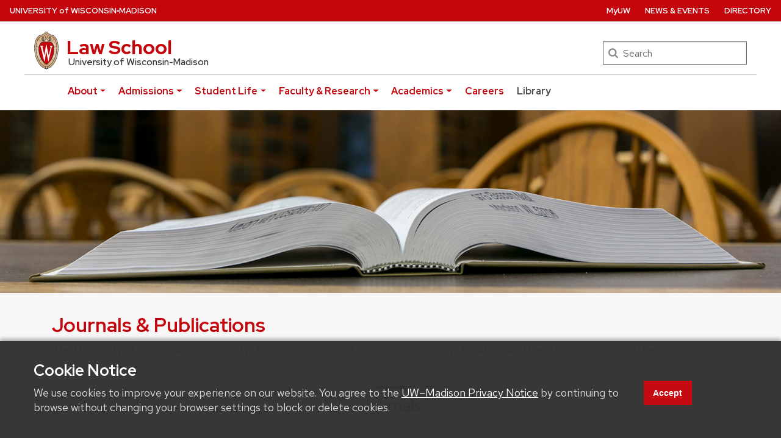

--- FILE ---
content_type: text/html; charset=UTF-8
request_url: https://law.wisc.edu/publications/
body_size: 17755
content:
<!DOCTYPE html>
<html lang="en">

<head>
  <meta charset="utf-8">
  <meta name="viewport" content="width=device-width, initial-scale=1, shrink-to-fit=no">
  <meta name="author" content="University of Wisconsin Law School">

  <!-- OG Markup -->
  <meta property="og:image" content="/templates/media/20161017_law_27.jpg">
  <meta property="og:image:alt" content="UW Law School sign outside of the law school building">

  <!-- Preconnects -->
  <link rel="preconnect" href="https://cdn.jsdelivr.net" />
  <link rel="preconnect" href="https://ajax.googleapis.com" />
  <link rel="preconnect" href="https://fonts.gstatic.com" crossorigin />
  <link rel="preconnect" href="https://fonts.googleapis.com" />
  <link rel="preconnect" href="https://www.googletagmanager.com" />
  <link rel="preconnect" href="https://www.google-analytics.com" />
  <link rel="preconnect" href="https://www.trumba.com" />

  <!-- Twitter Meta Markup -->
  <meta name="twitter:card" content="summary_large_image">
  <meta name="twitter:creator" content="@WisconsinLaw">
  <meta name="twitter:site" content="@WisconsinLaw">

  <!-- Favicon -->
  <link rel="icon" href="/favicon.ico">

  
  <title>Journals & Publications |  University of Wisconsin Law School</title>

  <!-- Bootstrap core CSS -->
  <link
    rel="stylesheet"
    href="https://cdn.jsdelivr.net/npm/bootstrap@4.6.2/dist/css/bootstrap.min.css"
    integrity="sha384-xOolHFLEh07PJGoPkLv1IbcEPTNtaed2xpHsD9ESMhqIYd0nLMwNLD69Npy4HI+N"
    crossorigin="anonymous" />

  <!-- UW Fonts and Styles -->
  <link
    rel="stylesheet"
    id="uwmadison-fonts-css"
    href="/templates/styles/uw-rh.css"
    type="text/css"
    media="all" />
  <link
    rel="stylesheet"
    id="uwmadison-font-LB-css"
    href="/templates/styles/uw-libre-baskerville.css"
    type="text/css"
    media="all" />
  <link
    rel="stylesheet"
    id="uwmadison-style-css"
    href="/templates/styles/uw-main-redhat.css"
    type="text/css"
    media="all" />

  <!-- Icons -->
  <link href="https://fonts.googleapis.com/icon?family=Material+Icons" rel="stylesheet">

  <!-- JQuery -->
  <link 
    rel="stylesheet" 
    href="https://ajax.googleapis.com/ajax/libs/jqueryui/1.14.1/themes/smoothness/jquery-ui.css" />
  <script 
    src="https://ajax.googleapis.com/ajax/libs/jquery/3.7.1/jquery.min.js" 
    crossorigin="anonymous">
  </script>
  <script 
    src="https://ajax.googleapis.com/ajax/libs/jqueryui/1.14.1/jquery-ui.min.js">
  </script>

  <!-- Bootstrap core JavaScript -->
  <script
    async 
    src="https://cdnjs.cloudflare.com/ajax/libs/tether/1.4.0/js/tether.min.js"
    integrity="sha384-DztdAPBWPRXSA/3eYEEUWrWCy7G5KFbe8fFjk5JAIxUYHKkDx6Qin1DkWx51bBrb"
    crossorigin="anonymous">
  </script>
  <script
    async 
    src="https://cdn.jsdelivr.net/npm/popper.js@1.16.1/dist/umd/popper.min.js"
    integrity="sha384-9/reFTGAW83EW2RDu2S0VKaIzap3H66lZH81PoYlFhbGU+6BZp6G7niu735Sk7lN"
    crossorigin="anonymous">
  </script>
  <script
    async 
    src="https://cdn.jsdelivr.net/npm/bootstrap@4.6.2/dist/js/bootstrap.min.js"
    integrity="sha384-+sLIOodYLS7CIrQpBjl+C7nPvqq+FbNUBDunl/OZv93DB7Ln/533i8e/mZXLi/P+"
    crossorigin="anonymous">
  </script>
  
  <!-- LawCMS Helpers -->
  <script 
    src="/js/lawcms_helpers.js?v=1">
  </script>  
  
  <!-- Trumba Spuds -->
  <script 
    type="text/javascript" 
    src="https://www.trumba.com/scripts/spuds.js">
  </script>  

  <!-- Cookie Notice Script -->
  <script 
    defer 
    src="https://law.wisc.edu/templates/js/cookie-notice.js">
  </script>

  <!-- Custom styles for this template -->
  <link
    rel="stylesheet"
    href="/templates/styles/bootstrap-redhat.css" />
  <link
    media="print"
    rel="stylesheet"
    href="/templates/styles/print.css" />

      <!-- Google Analytics GA4 -->
    <!-- Google tag (gtag.js) -->
    <script async src="https://www.googletagmanager.com/gtag/js?id=G-7EMW9N15K9"></script>
    <script>
      window.dataLayer = window.dataLayer || [];

      function gtag() {
        dataLayer.push(arguments);
      }
      gtag('js', new Date());

      gtag('config', 'G-7EMW9N15K9');
    </script>
    <!-- End Google Analytics GA4 -->

    <!-- Google Tag Manager -->
    <script>
      (function(w, d, s, l, i) {
        w[l] = w[l] || [];
        w[l].push({
          'gtm.start': new Date().getTime(),
          event: 'gtm.js'
        });
        var f = d.getElementsByTagName(s)[0],
          j = d.createElement(s),
          dl = l != 'dataLayer' ? '&l=' + l : '';
        j.async = true;
        j.src =
          'https://www.googletagmanager.com/gtm.js?id=' + i + dl;
        f.parentNode.insertBefore(j, f);
      })(window, document, 'script', 'dataLayer', 'GTM-W88PVG7');
    </script>
    <!-- End Google Tag Manager -->
  </head>


<body>
      <!-- Google Tag Manager (noscript) -->
    <noscript>
      <iframe src="https://www.googletagmanager.com/ns.html?id=GTM-W88PVG7" height="0" width="0" style="display:none;visibility:hidden"></iframe>
    </noscript>
    <!-- End Google Tag Manager (noscript) -->
  
  <div class="svg-icons">
  <svg
    aria-hidden="true"
    style="display: inline; height: 0; position: absolute"
    xmlns="http://www.w3.org/2000/svg"
    xmlns:xlink="http://www.w3.org/1999/xlink"
  >
    <title id="title">Site icons</title>
    <defs>
	<symbol viewBox="0 0 326 216" version="1.1" role="img" focusable="false" id="svg-crest-footer" aria-label="UW Crest">
		<title>University logo that links to main university website</title>
		<g>
		  <path d="M21.3,195.1c-5.7-4.1-6.2-3.7-8.3-10.1l-7.3-23c-1.1-3.4-2.1-7.5-5.2-9.6v-0.2h9.1c-0.2,1.4,0.4,3.3,0.7,4.5l9.3,28.9 l7.3-23.7c1.2-3.8,2.4-7.8-1-9.6v-0.2h8.8c-0.4,1.6,0.1,3.5,0.9,6.3l8.7,27l7-22.8c1.1-3.5,3.2-8.6-1.7-10.3v-0.2h9.6l-13.1,42.8 c-5.7-3.9-6.2-3.6-8.2-10L31,163.7L21.3,195.1z"></path>
		  <path d="M64.5,161.1c0-2.9,0.4-7.4-2.7-8.6v-0.2h11.8v0.2c-3.1,1.2-2.7,5.8-2.7,8.6v23.5c0,2.8-0.4,7.3,2.7,8.5v0.2H61.7v-0.2 c3.1-1.1,2.7-5.7,2.7-8.5V161.1z"></path>
		  <path d="M102.2,159.7c-2.4-2.5-6.3-3.9-9.8-3.9c-3.5,0-8,1.4-8,5.7c0,8.5,21.4,8.4,21.4,19.9c0,6.7-7,12.9-16.7,12.9 c-3.8,0-7.6-0.6-11.1-1.9l-1.8-7.8c3.7,3.2,8.8,5.2,13.6,5.2c3.5,0,8.9-2.1,8.9-6.5c0-9.7-21.4-8-21.4-21.2c0-7.8,8-10.8,15.6-10.8 c3.1,0,6.3,0.4,9.3,1.4V159.7z"></path>
		  <path d="M141.5,160c-3.4-2.2-7.4-3.5-11.5-3.5c-8.6,0-14.6,6.3-14.6,15.3c0,9.2,6.2,17.3,15.8,17.3c4.7,0,9.3-1.7,13.3-3.9h0.2 l-3.2,7.2c-2.9,1.4-6.2,1.9-9.4,1.9c-14.7,0-23.8-8.2-23.8-21.5c0-12.9,9.1-21.4,21.8-21.4c3.8,0,7.7,0.7,11.3,1.6V160z"></path>
		  <path d="M189.9,172.3c0,12.7-10.5,21.9-22.9,21.9c-12.3,0-22.7-8.8-22.7-21.6c0-11.8,10.3-21.7,23.3-21.4 C180.7,151.2,189.9,161.1,189.9,172.3z M151.3,172.1c0,8.7,6.2,17.7,15.9,17.7c9.5,0,15.5-6.9,15.5-16.2c0-9.1-5.8-17.9-15.6-17.9 C157.5,155.7,151.3,162.7,151.3,172.1z"></path>
		  <path d="M199.3,185.2c0,3.5-0.1,6,3.2,7.9v0.2h-11v-0.2c3.3-1.9,3.3-4.4,3.3-7.9v-24.8c0-3.5,0-6-3.2-7.8v-0.2h9.1v0.1 c0.2,0.7,0.5,1.1,0.9,1.6l0.9,1.2l22.8,28.8v-23.6c0-3.5,0.1-6-3.2-7.8v-0.2h11v0.2c-3.2,1.9-3.2,4.4-3.2,7.8v34.9 c-4.4-1.5-6.4-3.5-9.1-7.1l-21.4-27.1V185.2z"></path>
		  <path d="M261.2,159.7c-2.4-2.5-6.3-3.9-9.8-3.9c-3.5,0-8,1.4-8,5.7c0,8.5,21.4,8.4,21.4,19.9c0,6.7-7,12.9-16.7,12.9 c-3.8,0-7.6-0.6-11.1-1.9l-1.8-7.8c3.7,3.2,8.8,5.2,13.6,5.2c3.5,0,8.9-2.1,8.9-6.5c0-9.7-21.4-8-21.4-21.2c0-7.8,8-10.8,15.6-10.8 c3.1,0,6.3,0.4,9.3,1.4V159.7z"></path>
		  <path d="M270.7,161.1c0-2.9,0.4-7.4-2.7-8.6v-0.2h11.8v0.2c-3.1,1.2-2.7,5.8-2.7,8.6v23.5c0,2.8-0.4,7.3,2.7,8.5v0.2H268v-0.2 c3.1-1.1,2.7-5.7,2.7-8.5V161.1z"></path>
		  <path d="M291.8,185.2c0,3.5-0.1,6,3.2,7.9v0.2h-11v-0.2c3.3-1.9,3.3-4.4,3.3-7.9v-24.8c0-3.5,0-6-3.2-7.8v-0.2h9.1v0.1 c0.2,0.7,0.5,1.1,0.9,1.6l0.9,1.2l22.8,28.8v-23.6c0-3.5,0.1-6-3.2-7.8v-0.2h11v0.2c-3.2,1.9-3.2,4.4-3.2,7.8v34.9 c-4.4-1.5-6.4-3.5-9.1-7.1l-21.4-27.1V185.2z"></path>
		</g>
		<g>
		  <path d="M11.7,203.2v7c0,2.7,1.5,3.5,3,3.5c1.7,0,3-0.8,3-3.5v-7h1.5v6.9c0,3.8-2.1,4.8-4.5,4.8c-2.4,0-4.5-1.2-4.5-4.7v-7H11.7z"></path>
		  <path d="M22.3,214.8v-11.6h2c1.7,2.7,5.3,8.5,5.9,9.7h0c-0.1-1.5-0.1-3.3-0.1-5.2v-4.5h1.4v11.6h-1.9c-1.5-2.5-5.3-8.7-6-10h0 c0.1,1.3,0.1,3.3,0.1,5.4v4.6H22.3z"></path>
		  <path d="M36.6,203.2v11.6h-1.5v-11.6H36.6z"></path>
		  <path d="M42.9,214.8l-4.2-11.6h1.6l2,5.8c0.6,1.7,1.2,3.4,1.4,4.5h0c0.2-0.9,0.9-2.7,1.5-4.4l2.1-5.8H49l-4.4,11.6H42.9z"></path>
		  <path d="M58.4,209.3h-5.7v4.1H59l-0.2,1.3h-7.6v-11.6h7.5v1.3h-6v3.5h5.7V209.3z"></path>
		  <path d="M63,209.7v5.1h-1.5v-11.6H66c2.4,0,3.6,1.3,3.6,3.1c0,1.5-0.9,2.4-2,2.7c0.9,0.2,1.8,1,1.8,3v0.5c0,0.8,0,1.8,0.2,2.3h-1.5 c-0.2-0.5-0.2-1.4-0.2-2.5V212c0-1.6-0.5-2.4-2.5-2.4H63z M63,208.4h2.5c1.8,0,2.5-0.7,2.5-2c0-1.2-0.8-1.9-2.4-1.9H63V208.4z"></path>
		  <path d="M73.3,211.5c0.3,1.4,1.3,2.1,2.9,2.1c1.8,0,2.5-0.8,2.5-1.9c0-1.2-0.6-1.8-2.9-2.4c-2.7-0.7-3.7-1.6-3.7-3.2 c0-1.7,1.3-3.1,3.8-3.1c2.8,0,3.9,1.6,4.1,3.1h-1.6c-0.2-1-0.8-1.9-2.5-1.9c-1.4,0-2.2,0.6-2.2,1.7c0,1.1,0.6,1.5,2.7,2 c3.3,0.8,3.9,2.1,3.9,3.6c0,1.9-1.4,3.3-4.2,3.3c-2.9,0-4.2-1.6-4.4-3.4H73.3z"></path>
		  <path d="M84.5,203.2v11.6H83v-11.6H84.5z"></path>
		  <path d="M90.4,204.5h-3.7v-1.3h9v1.3h-3.7v10.3h-1.5V204.5z"></path>
		  <path d="M101.2,214.8v-4.2c0-0.1,0-0.2-0.1-0.3l-4.1-7h1.8c1,1.9,2.7,4.9,3.3,5.9c0.5-1,2.2-4,3.3-5.9h1.6l-4.2,7 c0,0.1-0.1,0.1-0.1,0.3v4.2H101.2z"></path>
		  <path d="M123.5,208.9c0,3.2-1.8,6-5.4,6c-3.4,0-5.3-2.6-5.3-5.9c0-3.3,1.9-5.9,5.4-5.9C121.5,203,123.5,205.5,123.5,208.9z M114.4,208.9c0,2.5,1.3,4.7,3.8,4.7c2.7,0,3.8-2.2,3.8-4.7c0-2.5-1.2-4.6-3.8-4.6C115.5,204.3,114.4,206.5,114.4,208.9z"></path>
		  <path d="M126.3,203.2h7.4v1.3h-5.9v3.8h5.5v1.3h-5.5v5.2h-1.5V203.2z"></path>
		  <path d="M142.5,214.8l-3.1-11.6h1.6c0.9,3.8,2.1,8.6,2.4,9.9h0c0.3-1.5,1.9-6.9,2.6-9.9h1.5c0.7,2.6,2.3,8.5,2.5,9.8h0 c0.4-2,2-7.5,2.6-9.8h1.5l-3.4,11.6h-1.6c-0.7-2.7-2.2-8.2-2.5-9.6h0c-0.3,1.7-1.8,6.9-2.6,9.6H142.5z"></path>
		  <path d="M158,203.2v11.6h-1.5v-11.6H158z"></path>
		  <path d="M162.2,211.5c0.3,1.4,1.3,2.1,2.9,2.1c1.8,0,2.5-0.8,2.5-1.9c0-1.2-0.6-1.8-2.9-2.4c-2.7-0.7-3.7-1.6-3.7-3.2 c0-1.7,1.3-3.1,3.8-3.1c2.8,0,3.9,1.6,4.1,3.1h-1.6c-0.2-1-0.8-1.9-2.5-1.9c-1.4,0-2.2,0.6-2.2,1.7c0,1.1,0.6,1.5,2.7,2 c3.3,0.8,3.9,2.1,3.9,3.6c0,1.9-1.4,3.3-4.2,3.3c-2.9,0-4.2-1.6-4.4-3.4H162.2z"></path>
		  <path d="M181.1,211.5c-0.5,2-2,3.4-4.6,3.4c-3.5,0-5.2-2.6-5.2-5.9c0-3.1,1.7-6,5.3-6c2.7,0,4.2,1.6,4.6,3.5h-1.5 c-0.4-1.3-1.2-2.2-3.1-2.2c-2.6,0-3.6,2.3-3.6,4.7c0,2.3,1,4.7,3.7,4.7c1.8,0,2.6-1,3-2.1H181.1z"></path>
		  <path d="M193.9,208.9c0,3.2-1.8,6-5.4,6c-3.4,0-5.3-2.6-5.3-5.9c0-3.3,1.9-5.9,5.4-5.9C191.8,203,193.9,205.5,193.9,208.9z M184.7,208.9c0,2.5,1.3,4.7,3.8,4.7c2.7,0,3.8-2.2,3.8-4.7c0-2.5-1.2-4.6-3.8-4.6C185.9,204.3,184.7,206.5,184.7,208.9z"></path>
		  <path d="M196.6,214.8v-11.6h2c1.7,2.7,5.3,8.5,5.9,9.7h0c-0.1-1.5-0.1-3.3-0.1-5.2v-4.5h1.4v11.6H204c-1.5-2.5-5.3-8.7-6-10h0 c0.1,1.3,0.1,3.3,0.1,5.4v4.6H196.6z"></path>
		  <path d="M210.1,211.5c0.3,1.4,1.3,2.1,2.9,2.1c1.8,0,2.5-0.8,2.5-1.9c0-1.2-0.6-1.8-2.9-2.4c-2.7-0.7-3.7-1.6-3.7-3.2 c0-1.7,1.3-3.1,3.8-3.1c2.8,0,3.9,1.6,4.1,3.1h-1.6c-0.2-1-0.8-1.9-2.5-1.9c-1.4,0-2.2,0.6-2.2,1.7c0,1.1,0.6,1.5,2.7,2 c3.3,0.8,3.9,2.1,3.9,3.6c0,1.9-1.4,3.3-4.2,3.3c-2.9,0-4.2-1.6-4.4-3.4H210.1z"></path>
		  <path d="M221.3,203.2v11.6h-1.5v-11.6H221.3z"></path>
		  <path d="M224.8,214.8v-11.6h2c1.7,2.7,5.3,8.5,5.9,9.7h0c-0.1-1.5-0.1-3.3-0.1-5.2v-4.5h1.4v11.6h-1.9c-1.5-2.5-5.3-8.7-6-10h0 c0.1,1.3,0.1,3.3,0.1,5.4v4.6H224.8z"></path>
		  <path d="M243.4,209.8v1.3h-6.6v-1.3H243.4z"></path>
		  <path d="M256.1,209.8c0-2.2,0-4.3,0.1-5.6h-0.1c-0.5,1.9-2.4,6.8-3.7,10.5H251c-1-3-2.9-8.5-3.5-10.5h0c0.1,1.3,0.1,3.9,0.1,5.9 v4.6h-1.4v-11.6h2.3c1.3,3.6,2.9,8.2,3.3,9.7h0c0.3-1.1,2.2-6.2,3.5-9.7h2.2v11.6h-1.5V209.8z"></path>
		  <path d="M262.6,211.3l-1.2,3.5h-1.5l4.1-11.6h1.9l4.3,11.6h-1.6l-1.3-3.5H262.6z M266.8,210c-1.1-3-1.7-4.7-2-5.5h0 c-0.3,1-1,2.9-1.8,5.5H266.8z"></path>
		  <path d="M272.3,203.2h4.1c3.3,0,5.5,2.2,5.5,5.7c0,3.4-2.1,5.9-5.5,5.9h-4.1V203.2z M273.8,213.5h2.4c2.7,0,4-2,4-4.6 c0-2.3-1.2-4.4-4-4.4h-2.4V213.5z"></path>
		  <path d="M286.2,203.2v11.6h-1.5v-11.6H286.2z"></path>
		  <path d="M290.3,211.5c0.3,1.4,1.3,2.1,2.9,2.1c1.8,0,2.5-0.8,2.5-1.9c0-1.2-0.6-1.8-2.9-2.4c-2.7-0.7-3.7-1.6-3.7-3.2 c0-1.7,1.3-3.1,3.8-3.1c2.8,0,3.9,1.6,4.1,3.1h-1.6c-0.2-1-0.8-1.9-2.5-1.9c-1.4,0-2.2,0.6-2.2,1.7c0,1.1,0.6,1.5,2.7,2 c3.3,0.8,3.9,2.1,3.9,3.6c0,1.9-1.4,3.3-4.2,3.3c-2.9,0-4.2-1.6-4.4-3.4H290.3z"></path>
		  <path d="M310.1,208.9c0,3.2-1.8,6-5.4,6c-3.4,0-5.3-2.6-5.3-5.9c0-3.3,1.9-5.9,5.4-5.9C308.1,203,310.1,205.5,310.1,208.9z M301,208.9c0,2.5,1.3,4.7,3.8,4.7c2.7,0,3.8-2.2,3.8-4.7c0-2.5-1.2-4.6-3.8-4.6C302.2,204.3,301,206.5,301,208.9z"></path>
		  <path d="M312.9,214.8v-11.6h2c1.7,2.7,5.3,8.5,5.9,9.7h0c-0.1-1.5-0.1-3.3-0.1-5.2v-4.5h1.4v11.6h-1.9c-1.5-2.5-5.3-8.7-6-10h0 c0.1,1.3,0.1,3.3,0.1,5.4v4.6H312.9z"></path>
		</g>
		<path d="M211.4,52c-0.3-3-0.8-6-1.4-8.9c-0.6-2.7-1.3-5.4-2.3-8c-1-2.8-2.2-5.5-3.6-8c-1.4-2.4-3-4.6-4.8-6.7 c-4.9-5.4-11.1-8.4-17.8-8.5l-0.1,0c-1.1-2.4-4.1-4.4-6.8-4.7c0,0-1.4-6-7.8-6.1c-6.4,0-7.8,6.1-7.8,6.1c-2.6,0.4-5.7,2.3-6.8,4.7 l-0.1,0c-6.8,0.1-12.9,3.1-17.8,8.5c-1.9,2-3.4,4.3-4.8,6.7c-1.4,2.5-2.6,5.3-3.6,8c-0.9,2.6-1.7,5.3-2.3,8 c-0.6,2.9-1.1,5.9-1.4,8.9c-3.7,36.8,12.8,82,42.5,88.9c0.5,0.7,1.5,2.1,2.1,2.1c0.6,0,1.6-1.4,2.1-2.1 C198.6,134,215.1,88.8,211.4,52z M166.8,2.5c5.2,0,6.4,4.4,6.4,4.5c-2.6,0.2-5,1.7-6.3,4c0,0-0.1,0.2-0.1,0.2 c-0.1,0-0.1-0.1-0.1-0.2c-1.3-2.3-3.7-3.8-6.3-4C160.4,6.9,161.5,2.5,166.8,2.5z M163.7,9.5c1.3,0.8,2.2,2,2.6,3.4 c0.1,0.4,0.3,0.7,0.4,0.7s0.3-0.3,0.4-0.7c0.4-1.4,1.3-2.7,2.6-3.4c3.8-2.3,8.1-0.8,9.8,2.6c-0.9,0.1-1.7,0.4-2.7,0.7 c-1.5,0.5-2.8,1.2-3.9,2.1c-2.4,2.2-4.5,5.6-4.9,9.9c-1.1,11.9,12.6,10,13.2,10c1.8,0,3.1-2.8,3.1-6.5c0-3.7-1.4-6.5-3.1-6.5 c-1.1,0-2.9,0.8-3.1,4.1c-0.1,2.3,1,5.4,2.5,5.6c0.8,0.1,1.5-1.2,1.7-2.6c0.2-1.2,0.1-3-1-3.3c-0.3-0.1-0.7,0.1-0.8,0.5 c-0.1,0.3,0.7,0.8,0.6,2.2c0,2-2.1,1-1.8-2.2c0.2-2.9,1.7-2.7,1.8-2.7c0.8,0,2.1,1.7,2.1,4.9c0,2.8-1.4,5.9-4,4.3 c-2.2-1.6-3.1-5.3-2.5-8.2c0.3-1.3,1.4-4.9,5.1-4.9c5.3,0,10.2,2.8,14.2,8c-0.4,1.4-3.2,6.7-11.8,11.7c-0.2,0.1-0.5,0.3-0.5,0.2 c-2.6-1.1-5.1-1.8-8-1.6c-2.6,0.1-5.1,0.6-7.5,1.2c-0.5,0.1-1,0.2-1.5,0.2c-0.5,0-1-0.1-1.5-0.2c-2.5-0.6-5-1.1-7.5-1.2 c-2.9-0.2-5.4,0.5-8,1.6c0,0-0.3-0.2-0.5-0.2c-8.7-5.1-11.4-10.3-11.8-11.7c3.9-5.2,8.9-8,14.2-8c3.7,0,4.8,3.6,5.1,4.9 c0.6,2.9-0.3,6.6-2.5,8.2c-2.6,1.6-4-1.5-4-4.3c0-3.2,1.2-4.9,2.1-4.9c0.1,0,1.5-0.2,1.8,2.7c0.3,3.2-1.8,4.2-1.8,2.2 c0-1.4,0.7-1.9,0.6-2.2c-0.1-0.3-0.4-0.5-0.8-0.5c-1.1,0.3-1.2,2.1-1,3.3c0.2,1.4,0.9,2.7,1.7,2.6c1.5-0.2,2.6-3.3,2.5-5.6 c-0.2-3.3-2-4.1-3.1-4.1c-1.7,0-3.1,2.8-3.1,6.5c0,3.7,1.3,6.5,3.1,6.5c0.7,0.1,14.3,1.9,13.2-10c-0.4-4.3-2.5-7.7-4.9-9.9 c-1.1-1-2.3-1.6-3.9-2.1c-1.1-0.3-1.8-0.5-2.7-0.7C155.6,8.7,159.9,7.1,163.7,9.5z M138.1,58.5c-4.4-0.4-7.8-1.9-9.4-2.7 c0.7-11.9,3.7-21.2,8.1-27.4c0.8,2,4.2,7.1,12,11.7C142.1,44,139.1,52.3,138.1,58.5z M149.6,41.4c2-1.2,4.5-1.8,7.1-2 c4.5-0.3,7.8,1.4,10,1.5h0.1c2.2-0.1,5.5-1.8,10-1.5c2.6,0.2,5.2,0.7,7.1,2c9.1,5.8,10.4,19.1,10.5,23.5c0.6,15.5-4.2,27.5-5.8,30.9 c-6.3,13.8-13.9,23.6-21.4,26.9l-0.6,0.3l-0.6-0.3c-7.5-3.3-15.1-13.1-21.4-26.9c-1.5-3.3-6.4-15.4-5.8-30.9 C139.2,60.6,140.5,47.2,149.6,41.4z M137.9,59.3c-0.3,2.3-0.5,4.2-0.5,5.4c-0.2,4.3,0,8.6,0.6,12.9c0.6,4,1.5,8,2.7,11.9 c1.7,5.3,4,10.3,6.7,15.2c-2.8,2.5-7,3.5-8.4,3.8c-7.5-15-11.4-34.3-10.5-51.7C130.4,57.6,133.7,59,137.9,59.3z M147.9,105.4 c5,8.6,10,13.8,13.7,16.5c-1.4,3.5-4.6,6.2-5.8,7.1c-6.5-4.4-12-11.3-16.4-19.7C141.2,108.9,145.1,107.9,147.9,105.4z M162.4,122.4 c2,1.5,4.1,2.3,4.3,2.4c0.3-0.1,2.3-0.9,4.3-2.4c1.4,3.4,4.4,6,5.7,7.1c-1.9,1.2-3.8,2.2-5.8,2.9c0-0.1,0-0.1,0-0.2 c-0.4-2.1-3.2-2.6-4.2-2.6c-1,0-3.8,0.4-4.2,2.6c0,0.1,0,0.1,0,0.2c-2-0.7-4-1.7-5.8-2.9C158,128.4,161,125.8,162.4,122.4z M171.9,121.9c3.8-2.7,8.7-7.9,13.7-16.5c2.8,2.5,6.7,3.5,8.4,3.8c-4.3,8.4-9.9,15.3-16.4,19.7C176.5,128.1,173.2,125.4,171.9,121.9 z M186,104.6c2.7-4.8,5-9.9,6.7-15.2c1.2-3.9,2.1-7.9,2.7-11.9c0.6-4.3,0.8-8.6,0.6-12.9c0-1.2-0.2-3.1-0.5-5.4 c4.3-0.4,7.6-1.7,9.3-2.6c0.9,17.4-3,36.8-10.5,51.7C193,108.2,188.8,107.2,186,104.6z M195.4,58.5c-1-6.2-4.1-14.3-10.7-18.5 c7.8-4.6,11.2-9.7,12-11.7c4.4,6.2,7.4,15.5,8.1,27.4C203.3,56.6,199.9,58.1,195.4,58.5z M161.9,138.3c-3.4-1.1-6.6-2.7-9.5-4.8 c-1.9-1.3-3.6-2.7-5.3-4.3c-1.3-1.3-2.6-2.6-3.8-4c-0.8-1-1.6-1.9-2.4-2.9c-3.6-4.8-6.7-10.2-9.1-15.7c-2.3-5.4-4.2-10.9-5.6-16.6 c-1.4-5.8-2.4-11.7-2.9-17.6c-0.5-5.8-0.6-11.8-0.1-17.6c0.3-3.1,0.6-6.3,1.2-9.4c0.6-3.1,1.3-6.1,2.3-9.1c0.9-2.7,2-5.4,3.4-7.9 c1.4-2.6,3.1-5.1,5.1-7.2c1.9-2,4-3.7,6.4-5c1-0.5,2.1-1,3.1-1.4c0.5-0.2,1.1-0.4,1.7-0.5c0.5-0.1,1.1-0.4,1.7-0.4 c1.4-0.3,2.8-0.4,4.2-0.4c1.1,0,3.9,0.2,6.3,1.7c2.7,1.9,5,5,5.4,9.8c0.6,7.3-6.8,8.5-8.3,8.5c-0.2,0-0.3-0.2,0.4-1 c1.7-2.2,2.3-5.6,1.7-8.3c-0.7-3.4-3.1-6-6.5-6c-5.2,0-9.8,2.6-13.2,6.3c-3.3,3.6-5.6,8.2-7.3,12.8c-2.1,5.9-3.2,12.2-3.6,18.5 c-0.4,5.8-0.2,11.6,0.4,17.3c0.6,5.8,1.7,11.6,3.2,17.2c1.5,5.5,3.4,10.9,5.7,16c2.4,5.2,5.3,10.2,8.9,14.7 c3.6,4.5,8.1,8.5,13.2,11.2c1.2,0.6,2.4,1.1,3.6,1.6c-0.1,1.9,0.4,3.6,1.1,5C162.6,138.6,162.6,138.5,161.9,138.3z M167.3,140.8 c0,0-0.3,0.3-0.5,0.3c-0.3,0-0.5-0.3-0.5-0.3c-1.3-1.6-3.2-4.7-2.5-8.4c0.2-1,2-1.5,3-1.5c1,0,2.8,0.5,3,1.5 C170.4,136.1,168.5,139.2,167.3,140.8z M210.2,72.4c-0.5,5.9-1.5,11.8-2.9,17.6c-1.4,5.7-3.2,11.2-5.6,16.6 c-2.4,5.5-5.4,10.9-9.1,15.7c-0.8,1-1.5,2-2.4,2.9c-1.2,1.4-2.5,2.7-3.8,4c-1.6,1.5-3.4,3-5.3,4.3c-2.9,2-6.2,3.7-9.5,4.8 c-0.7,0.2-0.7,0.3-1.5,0.4c0.7-1.4,1.2-3.1,1.1-5c1.2-0.4,2.4-1,3.6-1.6c5.2-2.6,9.6-6.7,13.2-11.2c3.6-4.5,6.5-9.5,8.9-14.7 c2.4-5.2,4.3-10.5,5.7-16c1.5-5.6,2.6-11.4,3.2-17.2c0.6-5.7,0.8-11.5,0.4-17.3c-0.4-6.3-1.5-12.6-3.6-18.5 c-1.6-4.6-3.9-9.2-7.3-12.8c-3.4-3.7-8-6.3-13.2-6.3c-3.4,0-5.8,2.6-6.5,6c-0.6,2.7,0,6.1,1.7,8.3c0.7,0.8,0.6,1,0.4,1 c-1.5,0-9-1.1-8.3-8.5c0.4-4.8,2.8-7.9,5.4-9.8c2.4-1.5,5.2-1.7,6.3-1.7c1.4,0,2.8,0.1,4.2,0.4c0.5,0,1.2,0.2,1.7,0.4 c0.6,0.2,1.1,0.3,1.7,0.5c1.1,0.4,2.1,0.9,3.1,1.4c2.4,1.3,4.6,3.1,6.4,5c2,2.1,3.7,4.6,5.1,7.2c1.4,2.5,2.5,5.2,3.4,7.9 c1,3,1.8,6,2.3,9.1c0.6,3.1,0.9,6.2,1.2,9.4C210.8,60.6,210.7,66.5,210.2,72.4z"></path>
		<path d="M180.3,54.4v3l0.6-0.1c0,0,0.1,0,0.3,0c0.3,0,0.9,0.1,1.3,0.5c0.4,0.4,0.5,1,0.3,1.8c0,0-6.1,26.3-7.2,31.3 C174.3,84.6,167,50,167,50l0-0.1h-1.4l0,0.2c0,0-5.2,33.7-6.3,40.4c-1.4-5.8-7.2-30.8-7.2-30.8c0-0.2,0-0.3,0-0.5 c0-0.7,0.2-1.2,0.5-1.5c0.4-0.4,1.1-0.4,1.2-0.4l0.6,0.1l0-2.9h-10.1v2.9l0.4,0.1c0.2,0,1.4,0.3,1.5,1.4c0,0,11.9,51,12.4,53.1 l0,0.1h1.8l0-0.2c0.1-0.4,4.9-32,5.8-37.9c1.1,5.9,7.3,37.5,7.4,37.9l0,0.1h1.6L187,58.7c0.3-1.1,1.2-1.2,1.6-1.2c0.1,0,0.1,0,0.1,0 l0.6,0v-3.1H180.3z"></path>
	</symbol>
      <symbol
        role="img"
        id="uw-symbol-facebook"
        class="uw-social-symbols"
        viewBox="0 0 602 1024"
        aria-label="Facebook"
      >
        <title id="svg-facebook">facebook</title>
        <path
          class="path1"
          d="M548 6.857v150.857h-89.714q-49.143 0-66.286 20.571t-17.143 61.714v108h167.429l-22.286 169.143h-145.143v433.714h-174.857v-433.714h-145.714v-169.143h145.714v-124.571q0-106.286 59.429-164.857t158.286-58.571q84 0 130.286 6.857z"
        ></path>
      </symbol>
      <symbol
        role="img"
        id="uw-symbol-twitter"
        class="uw-social-symbols"
        viewBox="0 0 951 1024"
        aria-label="Twitter"
      >
        <title id="svg-twitter">twitter</title>
        <path
          class="path1"
          d="M925.714 233.143q-38.286 56-92.571 95.429 0.571 8 0.571 24 0 74.286-21.714 148.286t-66 142-105.429 120.286-147.429 83.429-184.571 31.143q-154.857 0-283.429-82.857 20 2.286 44.571 2.286 128.571 0 229.143-78.857-60-1.143-107.429-36.857t-65.143-91.143q18.857 2.857 34.857 2.857 24.571 0 48.571-6.286-64-13.143-106-63.714t-42-117.429v-2.286q38.857 21.714 83.429 23.429-37.714-25.143-60-65.714t-22.286-88q0-50.286 25.143-93.143 69.143 85.143 168.286 136.286t212.286 56.857q-4.571-21.714-4.571-42.286 0-76.571 54-130.571t130.571-54q80 0 134.857 58.286 62.286-12 117.143-44.571-21.143 65.714-81.143 101.714 53.143-5.714 106.286-28.571z"
        ></path>
      </symbol>
      
      <!-- Start Symbol for X -->
      <symbol 
      	role="img" 
      	id="uw-symbol-x" 
      	class="uw-social-symbols" 
      	viewbox="0 0 1250 1250" 
      	aria-label="X"
      >
	<title id="svg-x">x</title>
	<path 
	class="path1" 
	d="M714.163 519.284L1160.89 0H1055.03L667.137 450.887L357.328 0H0L468.492 681.821L0 1226.37H105.866L515.491 750.218L842.672 1226.37H1200L714.137 519.284H714.163ZM569.165 687.828L521.697 619.934L144.011 79.6944H306.615L611.412 515.685L658.88 583.579L1055.08 1150.3H892.476L569.165 687.854V687.828Z" 
	fill="black"
	/>
      </symbol>
      <!-- End Symbol for X -->

      <symbol
        role="img"
        id="uw-symbol-youtube"
        class="uw-social-symbols"
        viewBox="0 0 878 1024"
        aria-label="YouTube"
      >
        <title id="svg-youtube">youtube</title>
        <path
          class="path1"
          d="M554.857 710.857v120.571q0 38.286-22.286 38.286-13.143 0-25.714-12.571v-172q12.571-12.571 25.714-12.571 22.286 0 22.286 38.286zM748 711.429v26.286h-51.429v-26.286q0-38.857 25.714-38.857t25.714 38.857zM196 586.857h61.143v-53.714h-178.286v53.714h60v325.143h57.143v-325.143zM360.571 912h50.857v-282.286h-50.857v216q-17.143 24-32.571 24-10.286 0-12-12-0.571-1.714-0.571-20v-208h-50.857v223.429q0 28 4.571 41.714 6.857 21.143 33.143 21.143 27.429 0 58.286-34.857v30.857zM605.714 827.429v-112.571q0-41.714-5.143-56.571-9.714-32-40.571-32-28.571 0-53.143 30.857v-124h-50.857v378.857h50.857v-27.429q25.714 31.429 53.143 31.429 30.857 0 40.571-31.429 5.143-15.429 5.143-57.143zM798.857 821.714v-7.429h-52q0 29.143-1.143 34.857-4 20.571-22.857 20.571-26.286 0-26.286-39.429v-49.714h102.286v-58.857q0-45.143-15.429-66.286-22.286-29.143-60.571-29.143-38.857 0-61.143 29.143-16 21.143-16 66.286v98.857q0 45.143 16.571 66.286 22.286 29.143 61.714 29.143 41.143 0 61.714-30.286 10.286-15.429 12-30.857 1.143-5.143 1.143-33.143zM451.429 300v-120q0-39.429-24.571-39.429t-24.571 39.429v120q0 40 24.571 40t24.571-40zM862.286 729.143q0 133.714-14.857 200-8 33.714-33.143 56.571t-58.286 26.286q-105.143 12-317.143 12t-317.143-12q-33.143-3.429-58.571-26.286t-32.857-56.571q-14.857-64-14.857-200 0-133.714 14.857-200 8-33.714 33.143-56.571t58.857-26.857q104.571-11.429 316.571-11.429t317.143 11.429q33.143 4 58.571 26.857t32.857 56.571q14.857 64 14.857 200zM292 0h58.286l-69.143 228v154.857h-57.143v-154.857q-8-42.286-34.857-121.143-21.143-58.857-37.143-106.857h60.571l40.571 150.286zM503.429 190.286v100q0 46.286-16 67.429-21.143 29.143-60.571 29.143-38.286 0-60-29.143-16-21.714-16-67.429v-100q0-45.714 16-66.857 21.714-29.143 60-29.143 39.429 0 60.571 29.143 16 21.143 16 66.857zM694.857 97.714v285.143h-52v-31.429q-30.286 35.429-58.857 35.429-26.286 0-33.714-21.143-4.571-13.714-4.571-42.857v-225.143h52v209.714q0 18.857 0.571 20 1.714 12.571 12 12.571 15.429 0 32.571-24.571v-217.714h52z"
        ></path>
      </symbol>
      <symbol
        role="img"
        id="uw-symbol-linkedin"
        class="uw-social-symbols"
        viewBox="0 0 448 512"
        aria-label="Linkedin"
      >
        <title class="svg-linkedin">linkedin</title>
        <path
          class="path1"
          d="M100.28 448H7.4V148.9h92.88zM53.79 108.1C24.09 108.1 0 83.5 0 53.8a53.79 53.79 0 0 1 107.58 0c0 29.7-24.1 54.3-53.79 54.3zM447.9 448h-92.68V302.4c0-34.7-.7-79.2-48.29-79.2-48.29 0-55.69 37.7-55.69 76.7V448h-92.78V148.9h89.08v40.8h1.3c12.4-23.5 42.69-48.3 87.88-48.3 94 0 111.28 61.9 111.28 142.3V448z"
        ></path>
      </symbol>
      <symbol
        role="img"
        id="uw-symbol-instagram"
        class="uw-social-symbols"
        viewBox="0 0 448 512"
        aria-label="Instagram"
      >
        <title id="svg-instagram">instagram</title>
        <path
          class="path1"
          d="M224.1 141c-63.6 0-114.9 51.3-114.9 114.9s51.3 114.9 114.9 114.9S339 319.5 339 255.9 287.7 141 224.1 141zm0 189.6c-41.1 0-74.7-33.5-74.7-74.7s33.5-74.7 74.7-74.7 74.7 33.5 74.7 74.7-33.6 74.7-74.7 74.7zm146.4-194.3c0 14.9-12 26.8-26.8 26.8-14.9 0-26.8-12-26.8-26.8s12-26.8 26.8-26.8 26.8 12 26.8 26.8zm76.1 27.2c-1.7-35.9-9.9-67.7-36.2-93.9-26.2-26.2-58-34.4-93.9-36.2-37-2.1-147.9-2.1-184.9 0-35.8 1.7-67.6 9.9-93.9 36.1s-34.4 58-36.2 93.9c-2.1 37-2.1 147.9 0 184.9 1.7 35.9 9.9 67.7 36.2 93.9s58 34.4 93.9 36.2c37 2.1 147.9 2.1 184.9 0 35.9-1.7 67.7-9.9 93.9-36.2 26.2-26.2 34.4-58 36.2-93.9 2.1-37 2.1-147.8 0-184.8zM398.8 388c-7.8 19.6-22.9 34.7-42.6 42.6-29.5 11.7-99.5 9-132.1 9s-102.7 2.6-132.1-9c-19.6-7.8-34.7-22.9-42.6-42.6-11.7-29.5-9-99.5-9-132.1s-2.6-102.7 9-132.1c7.8-19.6 22.9-34.7 42.6-42.6 29.5-11.7 99.5-9 132.1-9s102.7-2.6 132.1 9c19.6 7.8 34.7 22.9 42.6 42.6 11.7 29.5 9 99.5 9 132.1s2.7 102.7-9 132.1z"
        ></path>
      </symbol>
      <symbol
        id="uw-crest"
        data-name="Layer 1"
        viewBox="0 0 55.5 87.28"
        aria-hidden="true"
        aria-label="UW Crest"
        role="img"
      >
        <style>
          .cls-1 {
            fill: url(#Web_Shield_blend);
          }
          .cls-2 {
            fill: #282728;
          }
          .cls-3 {
            fill: #c5050c;
          }
          .cls-4 {
            fill: #fff;
          }
        </style>
        <radialGradient
          id="Web_Shield_blend"
          cx="0.89"
          cy="17.74"
          r="33.44"
          gradientTransform="translate(27.04 24.74) scale(1.09 1.09)"
          gradientUnits="userSpaceOnUse"
        >
          <stop offset="0.17" stop-color="#fff" />
          <stop offset="0.3" stop-color="#f6ede4" />
          <stop offset="0.69" stop-color="#debe9b" />
          <stop offset="0.87" stop-color="#d4ac7f" />
        </radialGradient>

        <title id="svg-uw-crest">UW Crest</title>
        <path
          class="cls-1"
          d="M28,87.36a3.78,3.78,0,0,1-1.05-1.16l-0.06-.09-0.11,0C8.65,81.86-1.45,54,.83,31.71a47.71,47.71,0,0,1,1.29-7.25,35.39,35.39,0,0,1,2.33-6.39,23.55,23.55,0,0,1,3.75-5.65A14.7,14.7,0,0,1,19,7.28,0.33,0.33,0,0,0,19.33,7,5.49,5.49,0,0,1,23.21,4.4l0.19,0,0-.19A4.69,4.69,0,0,1,28,.64a4.76,4.76,0,0,1,4.56,3.54l0,0.19,0.19,0A5.51,5.51,0,0,1,36.67,7a0.32,0.32,0,0,0,.37.26,14.7,14.7,0,0,1,10.77,5.13,24,24,0,0,1,4.24,6.71l0.23,0.55a42.56,42.56,0,0,1,2.89,12C57.45,54,47.35,81.86,29.23,86.08l-0.11,0-0.06.09A3.78,3.78,0,0,1,28,87.36Z"
          transform="translate(-0.25 -0.36)"
        />
        <path
          class="cls-2"
          d="M55.43,31.68a49.49,49.49,0,0,0-.86-5.5,39.81,39.81,0,0,0-1.39-4.93,31.29,31.29,0,0,0-2.23-4.93,22.63,22.63,0,0,0-3-4.1A14.94,14.94,0,0,0,37,7H36.94a5.77,5.77,0,0,0-4.16-2.91,4.93,4.93,0,0,0-9.56,0A5.77,5.77,0,0,0,19.06,7H19A14.94,14.94,0,0,0,8,12.23a22.63,22.63,0,0,0-3,4.1,31.29,31.29,0,0,0-2.23,4.93,39.81,39.81,0,0,0-1.39,4.93,49.49,49.49,0,0,0-.86,5.5C-1.73,54.3,8.44,82.1,26.73,86.36A3.17,3.17,0,0,0,28,87.64a3.17,3.17,0,0,0,1.27-1.28C47.56,82.1,57.73,54.3,55.43,31.68ZM28,1.23A3.9,3.9,0,0,1,31.93,4a4.86,4.86,0,0,0-3.86,2.47,0.17,0.17,0,0,1-.07.09,0.15,0.15,0,0,1-.07-0.09A4.86,4.86,0,0,0,24.07,4,3.9,3.9,0,0,1,28,1.23ZM26.14,5.52a3.51,3.51,0,0,1,1.59,2.11A0.46,0.46,0,0,0,28,8a0.46,0.46,0,0,0,.27-0.42,3.51,3.51,0,0,1,1.59-2.11,4.19,4.19,0,0,1,6,1.58,13.38,13.38,0,0,0-1.67.42,6.6,6.6,0,0,0-2.38,1.32,9.4,9.4,0,0,0-3,6.1c-0.67,7.31,7.72,6.16,8.14,6.13,1.08,0,1.9-1.71,1.9-4s-0.84-4-1.9-4c-0.65,0-1.77.52-1.88,2.55C35,17.1,35.7,19,36.6,19.11c0.47,0.06.89-.76,1-1.6s0.06-1.87-.59-2a0.38,0.38,0,0,0-.46.28A3.83,3.83,0,0,1,37,17.1c0,1.25-1.28.63-1.12-1.36C36,14,36.89,14.09,36.93,14.09c0.5,0,1.26,1,1.26,3,0,1.75-.84,3.63-2.46,2.65-1.36-1-1.89-3.28-1.52-5,0.17-.81.87-3,3.13-3,3.26,0,6.3,1.71,8.72,4.9-0.27.85-1.95,4.1-7.28,7.21l-0.29.15a11,11,0,0,0-4.93-1,27.07,27.07,0,0,0-4.64.74,4.09,4.09,0,0,1-.92.15h0a4.09,4.09,0,0,1-.92-0.15A27.07,27.07,0,0,0,22.44,23a11,11,0,0,0-4.93,1l-0.29-.15c-5.34-3.11-7-6.36-7.28-7.21,2.42-3.19,5.46-4.9,8.72-4.9,2.26,0,3,2.21,3.13,3,0.38,1.77-.16,4.05-1.52,5-1.61,1-2.46-.9-2.46-2.65,0-2,.76-3,1.26-3,0,0,.94-0.11,1.09,1.65,0.17,2-1.09,2.61-1.12,1.36a3.83,3.83,0,0,1,.39-1.34A0.38,0.38,0,0,0,19,15.48c-0.65.16-.71,1.3-0.59,2s0.56,1.66,1,1.6c0.9-.12,1.6-2,1.52-3.44-0.1-2-1.23-2.55-1.88-2.55-1.06,0-1.9,1.71-1.9,4s0.82,4,1.9,4c0.42,0,8.81,1.18,8.14-6.13a9.4,9.4,0,0,0-3-6.1,6.6,6.6,0,0,0-2.38-1.32A13.38,13.38,0,0,0,20.1,7.1,4.19,4.19,0,0,1,26.14,5.52ZM10.28,36.18A32.49,32.49,0,0,0,10,39.49a44.42,44.42,0,0,0,2,15.25,49.48,49.48,0,0,0,4.13,9.32A11.48,11.48,0,0,1,11,66.39,66.66,66.66,0,0,1,4.53,34.57,16.13,16.13,0,0,0,10.28,36.18ZM4.56,34c0.44-7.31,2.29-13.05,5-16.87,0.48,1.24,2.57,4.35,7.39,7.18-4.1,2.47-6,7.56-6.58,11.36A15.81,15.81,0,0,1,4.56,34ZM16.41,64.53c3.08,5.3,6.12,8.46,8.45,10.13A11.54,11.54,0,0,1,21.32,79c-4-2.7-7.4-7-10.07-12.13A11.81,11.81,0,0,0,16.41,64.53ZM25.33,75A12.2,12.2,0,0,0,28,76.46,12.2,12.2,0,0,0,30.67,75a12,12,0,0,0,3.53,4.34,18.69,18.69,0,0,1-3.58,1.78s0-.09,0-0.13c-0.26-1.32-2-1.59-2.61-1.59s-2.35.27-2.61,1.59c0,0,0,.09,0,0.13a18.69,18.69,0,0,1-3.58-1.78A12,12,0,0,0,25.33,75Zm5.81-.32c2.33-1.67,5.37-4.83,8.45-10.13a11.81,11.81,0,0,0,5.16,2.36C42.08,72,38.69,76.32,34.68,79A11.54,11.54,0,0,1,31.14,74.66Zm8.72-10.61A49.48,49.48,0,0,0,44,54.73a44.1,44.1,0,0,0,1.66-7.32A44.34,44.34,0,0,0,46,39.49a32.49,32.49,0,0,0-.32-3.31,16.13,16.13,0,0,0,5.75-1.61A66.66,66.66,0,0,1,45,66.39,11.48,11.48,0,0,1,39.86,64.05Zm5.78-28.4c-0.62-3.8-2.5-8.8-6.58-11.36,4.82-2.83,6.92-5.94,7.39-7.18,2.69,3.82,4.55,9.56,5,16.87A15.81,15.81,0,0,1,45.64,35.65ZM25,84.76a23.29,23.29,0,0,1-5.87-2.93,27.5,27.5,0,0,1-3.25-2.62,31.1,31.1,0,0,1-2.35-2.47q-0.76-.88-1.46-1.81a47.49,47.49,0,0,1-5.58-9.69A63.9,63.9,0,0,1,3.09,55,70.46,70.46,0,0,1,1.3,44.19a64.57,64.57,0,0,1-.07-10.84C1.4,31.43,1.63,29.5,2,27.59A39.32,39.32,0,0,1,3.4,22a31,31,0,0,1,2.1-4.86,20.93,20.93,0,0,1,3.15-4.44,16.19,16.19,0,0,1,4-3.1,13.93,13.93,0,0,1,1.93-.87q0.51-.18,1-0.32a8.82,8.82,0,0,1,1-.26,14,14,0,0,1,2.56-.21,7.58,7.58,0,0,1,3.88,1,8,8,0,0,1,3.34,6c0.39,4.52-4.21,5.23-5.11,5.22-0.14,0-.21-0.13.24-0.59a6.53,6.53,0,0,0,1-5.1c-0.44-2.07-1.9-3.69-4-3.69a11.16,11.16,0,0,0-8.12,3.89A22.78,22.78,0,0,0,6,22.61,42.69,42.69,0,0,0,3.76,34,62.43,62.43,0,0,0,4,44.63,68.71,68.71,0,0,0,5.94,55.22a60.82,60.82,0,0,0,3.53,9.85,43.36,43.36,0,0,0,5.48,9A25.89,25.89,0,0,0,23.08,81a18.15,18.15,0,0,0,2.21,1A6.71,6.71,0,0,0,26,85,6.63,6.63,0,0,1,25,84.76Zm3.29,1.55a0.6,0.6,0,0,1-.31.21,0.6,0.6,0,0,1-.31-0.21,6.49,6.49,0,0,1-1.51-5.17c0.12-.64,1.2-0.93,1.82-0.94s1.7,0.3,1.82.94A6.49,6.49,0,0,1,28.31,86.3ZM54.7,44.19A70.46,70.46,0,0,1,52.91,55a63.9,63.9,0,0,1-3.42,10.2,47.49,47.49,0,0,1-5.58,9.69q-0.7.93-1.46,1.81a31.1,31.1,0,0,1-2.35,2.47,27.5,27.5,0,0,1-3.25,2.62A23.29,23.29,0,0,1,31,84.76,6.63,6.63,0,0,1,30,85a6.71,6.71,0,0,0,.67-3.1,18.15,18.15,0,0,0,2.21-1,25.89,25.89,0,0,0,8.13-6.87,43.36,43.36,0,0,0,5.48-9,60.82,60.82,0,0,0,3.53-9.85A68.71,68.71,0,0,0,52,44.63,62.43,62.43,0,0,0,52.24,34,42.69,42.69,0,0,0,50,22.61a22.78,22.78,0,0,0-4.47-7.87,11.16,11.16,0,0,0-8.12-3.89c-2.12,0-3.58,1.62-4,3.69a6.53,6.53,0,0,0,1,5.1c0.45,0.46.38,0.59,0.24,0.59-0.9,0-5.51-.71-5.11-5.22a8,8,0,0,1,3.34-6,7.58,7.58,0,0,1,3.88-1,14,14,0,0,1,2.56.21,8.77,8.77,0,0,1,1,.26q0.52,0.14,1,.32a13.93,13.93,0,0,1,1.93.87,16.19,16.19,0,0,1,4,3.1,20.93,20.93,0,0,1,3.15,4.44A31,31,0,0,1,52.6,22,39.32,39.32,0,0,1,54,27.59c0.35,1.91.58,3.84,0.74,5.77A64.57,64.57,0,0,1,54.7,44.19Z"
          transform="translate(-0.25 -0.36)"
        />
        <path
          class="cls-3"
          d="M45,39.63c-0.11-2.69-.9-10.9-6.48-14.46A9.41,9.41,0,0,0,34.18,24c-2.74-.18-4.77.87-6.14,0.91H28c-1.37,0-3.42-1.09-6.16-.91a9.35,9.35,0,0,0-4.37,1.21C11.85,28.73,11.07,36.94,11,39.63a43.52,43.52,0,0,0,3.54,19C18.36,67.12,23,73.14,27.63,75.19L28,75.35l0.37-.16c4.61-2,9.27-8.06,13.14-16.57A43.53,43.53,0,0,0,45,39.63Z"
          transform="translate(-0.25 -0.36)"
        />
        <path
          class="cls-4"
          d="M36.3,33.18V35L36.67,35h0.18a1.17,1.17,0,0,1,.82.28,1.27,1.27,0,0,1,.21,1.11s-3.74,16.19-4.45,19.27c-0.82-3.9-5.26-25.18-5.26-25.18l0-.09H27.27v0.1L23.4,55.32,19,36.37a2.7,2.7,0,0,1,0-.28,1.27,1.27,0,0,1,.31-1A1,1,0,0,1,20,34.92l0.37,0v-1.8H14.13v1.76l0.28,0a1.16,1.16,0,0,1,.95.83L23,68.48l0,0.09h1.1v-0.1l3.56-23.3,4.53,23.31,0,0.09h1l7.25-32.78a1,1,0,0,1,1-.75h0.07l0.36,0V33.18H36.3Z"
          transform="translate(-0.25 -0.36)"
        />
      </symbol>
      <symbol role="img" id="svg-bluesky-logo" class="uw-social-symbols" viewbox="0 0 575 470" aria-label="bluesky">
      	<title id="svg-bluesky">Bluesky</title>
	<path d="M123.121 33.6637C188.241 82.5526 258.281 181.681 284 234.873C309.719 181.681 379.759 82.5526 444.879 33.6637C491.866 -1.61183 568 -28.9064 568 57.9464C568 75.2916 558.055 203.659 552.222 224.501C531.947 296.954 458.067 315.434 392.347 304.249C507.222 323.8 536.444 388.56 473.333 453.32C353.473 576.312 301.061 422.461 287.631 383.039C285.169 375.812 284.017 372.431 284 375.306C283.983 372.431 282.831 375.812 280.369 383.039C266.939 422.461 214.527 576.312 94.6667 453.32C31.5556 388.56 60.7778 323.8 175.653 304.249C109.933 315.434 36.0535 296.954 15.7778 224.501C9.94525 203.659 0 75.2916 0 57.9464C0 -28.9064 76.1345 -1.61183 123.121 33.6637Z" fill="black"/>
      </symbol>
    </defs>
  </svg>
</div>
  <!-- Cookie Notice -->
  <div id="cookie-notice" style="position:fixed; bottom:0; height:auto; width:100%; background-color:#333333; z-index:9999; opacity:98%; box-shadow:0 -4px 6px rgba(0,0,0,0.3); display:none;">
    <div class="row">
        <div class="col-lg-10 col-xl-10 col-xxl-10">
            <h2 style="color:#FFFFFF;">Cookie Notice</h2>
            <p style="color:#DFDFDF;">
                We use cookies to improve your experience on our website. You agree to the <a href="https://www.wisc.edu/privacy-notice/" target="_blank"><span style="color:#ffffff; text-decoration:underline;">UW–Madison Privacy Notice</span></a> by continuing to browse without changing your browser settings to block or delete cookies.
            </p>
        </div>
        <div class="col-lg-2 col-xl-2 col-xxl-2 d-flex align-items-sm-center align-items-md-center align-items-lg-end align-items-xl-end align-items-xxl-end mb-4">                        
            <!-- The button below runs the function defined within cookie-notice.js -->
            <button type="button" class="button cell-red" onclick="acceptCookieNotice()"><strong>Accept</strong></button>
        </div>
    </div>
    <div style="width:100%; height:15px;"></div>
</div>
  <a class="show-on-focus" href="#main" id="skip-link">Skip to main content</a>

  <!-- alerts -->
  
  <div class="masthead">
    <header>
      <div class="uw-global-bar">
        <a class="uw-global-name-link" href="https://www.wisc.edu">U<span>niversity <span class="uw-of">of</span> </span>W<span>isconsin</span>‑Madison</a>
        <div class="global-quick-links">
          <div class="row">
            <a href="https://my.wisc.edu" class="myuw col-sm-auto right pl-4 pr-0">MyUW</a>
            <a href="https://law.wisc.edu/news-and-events/" class="col-sm-auto right pl-4 pr-0">News & Events</a>
            <a href="https://law.wisc.edu/directory/" class="col-sm-auto right pl-4 pr-0">Directory</a>
          </div>
        </div>
      </div>
      <div class="uw-header uw-has-search">
        <div class="uw-header-container">
          <div class="uw-header-crest-title">
            <a href="https://law.wisc.edu/">
              <div class="uw-header-crest" style="float: left;">
                <span class="sr-only">
                  <h1>UW Law Home</h1>
                </span>
                <svg aria-hidden="true" svg-label="UW Crest">
                  <use xlink:href="#uw-crest"></use>
                </svg>
              </div>
              <div class="uw-title-tagline uw-site-title uw-red-title" style="display: inline-block;margin-top: 8px;">
                <div id="site-title" class="" style="color:#c5050c;">Law School</div>
                <div id="site-description" class="uw-site-tagline">University of Wisconsin-Madison</div>
              </div>
            </a>
          </div>
          <div class="uw-header-search">
            <form role="search" class="uw-search-form" method="get" id="searchform" action="https://law.wisc.edu/search/index.php">
              <label for="iQuery" class="show-for-sr">Search</label>
              <input type="text" class="field uw-search-input" name="iQuery" id="iQuery" placeholder="Search" />
              <input type="submit" class="sr-only" name="submit" id="searchsubmit" value="Search" />
            </form>
          </div>
        </div>
      </div>
    </header>

    <nav class="navbar navbar-expand-lg bg-uw">
      <div class="container">
        <button class="navbar-toggler" type="button" data-toggle="collapse" data-target="#navbarCollapse" aria-controls="navbarCollapse" aria-expanded="false" aria-label="Toggle navigation">
          <span class="navbar-toggler-icon"></span>
        </button>
        <div class="collapse navbar-collapse" id="navbarCollapse">
          <ul class="navbar-nav mr-auto">
            <li class="nav-item dropdown"><a class="nav-link dropdown-toggle" href="#" id="about_dropdown" data-toggle="dropdown" aria-haspopup="true" aria-expanded="false">About</a>
              <div class="dropdown-menu" aria-labelledby="about_dropdown">
                <a class="dropdown-item" href="/about/">About UW Law</a>
                <a class="dropdown-item" href="/law-in-action/">Law in Action</a>
                <a class="dropdown-item" href="/studentsuccess/">Student Success</a>
                <a class="dropdown-item" href="/alumni/">Alumni</a>
              </div>
            </li>
            <li class="nav-item dropdown"><a class="nav-link dropdown-toggle" href="#" id="prospective_dropdown" data-toggle="dropdown" aria-haspopup="true" aria-expanded="false">Admissions</a>
              <div class="dropdown-menu" aria-labelledby="prospective_dropdown">
                <a class="dropdown-item" href="/prospective/">J.D. Admissions</a>
                <a class="dropdown-item" href="/grad/">LL.M. & S.J.D. Admissions</a>
                <a class="dropdown-item" href="/prospective/transfer.html">Transfer Students</a>
                <a class="dropdown-item" href="/admitted/">Admitted Students</a>

              </div>
            </li>
            <li class="nav-item dropdown"><a class="nav-link dropdown-toggle" href="#" id="current_dropdown" data-toggle="dropdown" aria-haspopup="true" aria-expanded="false">Student Life</a>
              <div class="dropdown-menu" aria-labelledby="current_dropdown">
                <a class="dropdown-item" href="/current/">Student Affairs</a>
                <a class="dropdown-item" href="/publications/">Journals & Publications</a>
                <a class="dropdown-item" href="/current/orgs.html">Student Organizations</a>
                <a class="dropdown-item" href="/current/student-services.html">Student Services</a>
              </div>
            </li>
            <li class="nav-item dropdown"><a class="nav-link dropdown-toggle" href="#" id="faculty_dropdown" data-toggle="dropdown" aria-haspopup="true" aria-expanded="false">Faculty & Research</a>
              <div class="dropdown-menu" aria-labelledby="faculty_dropdown">
                <a class="dropdown-item" href="/faculty/">Faculty & Scholarship</a>
                <a class="dropdown-item" href="/faculty/workshops-lectures.html">Scholarly Events</a>
                <a class="dropdown-item" href="/research/">Centers & Initiatives</a>
                <a class="dropdown-item" href="/facstaff/">Faculty & Staff Resources</a>
              </div>
            </li>
            <li class="nav-item dropdown"><a class="nav-link dropdown-toggle" href="#" id="academics_dropdown" data-toggle="dropdown" aria-haspopup="true" aria-expanded="false">Academics</a>
              <div class="dropdown-menu" aria-labelledby="academics_dropdown">
                <a class="dropdown-item" href="/academics/">Academic Information</a>
                <a class="dropdown-item" href="/academics/courses/">Courses & Schedules</a>
                <a class="dropdown-item" href="/academics/curriculum/">J.D. Curriculum</a>
                <a class="dropdown-item" href="/experientiallearning/">Experiential Learning</a>
                <a class="dropdown-item" href="/laaw/">Legal Analysis, Advocacy, and Writing</a>
              </div>
            </li>
            <li class="nav-item">
              <a class="nav-link" href="/career/">Careers</a>
            </li>
            <li class="nav-item">
              <a class="nav-link" style="color: #494949;" href="https://library.law.wisc.edu">Library</a>
            </li>
          </ul>

          <!-- Hamburger Navigation -->
          
        </div>
      </div>
    </nav>
  </div>

  <!-- Jumbotron -->

  <div class="jumbotron" style="background-image:url(https://law.wisc.edu/lawcms/banners/publications/banner.jpg)"></div>
  <div class="container">
        <div id="main"></div>

    <h1 id="PageTitle"><!-- #BeginEditable "PageTitle" -->Journals & Publications<!-- #EndEditable --></h1>
    

    <div id="content" role="main">
      <!-- #BeginEditable "PageContent" --><p class="mb-0">The University of Wisconsin Law School publishes four scholarly journals, an alumni publication, and Viewbook, all described below.</p>
<p class="mb-0"></p>
<div class="uw-outer-row pb-1">
<div class="uw-inner-row">
<div class="uw-column uw-row-header">
<h2 class="mb-0">Journals</h2>
</div>
</div>
</div>
<div class="row">
<div class="col-md-2"><a name="jach"></a><img class="float-none center pt-4" title="" src="/publications/media/icon_square.png?r=125" alt="Journal of American Constitutional History icon"></div>
<div class="col-md-10">
<h3>Journal of American Constitutional History</h3>
<p>The&nbsp;<a href="https://jach.law.wisc.edu/about/"><em>Journal of American Constitutional History</em></a> is a peer-reviewed web-based journal publishing high-quality scholarship on U.S. constitutional history. With an editorial board includes over 60 leading scholars in the field, the <em>Journal of American Constitutional History </em>seeks to promote inter- and multi-disciplinary scholarly dialogue on constitutional history at a time when law office history is increasingly casting its shadow over both scholarship and jurisprudence.</p>
</div>
<div class="col-md-2"><a name="wlr"></a><img class="center pt-4" title="" src="/publications/media/wlr_gargoyle.png?r=125" alt="Wisconsin Law Review gargoyle icon"></div>
<div class="col-md-10">
<h3>Wisconsin Law Review</h3>
<p>The&nbsp;<a href="https://wlr.law.wisc.edu/"><em>Wisconsin Law Review</em></a> is a student-run journal of legal analysis and commentary that is used by professors, judges, practitioners, and others researching contemporary legal topics. It includes professional and student articles, with content spanning local, state, national, and international topics. In addition to publishing the journal, the <em>Wisconsin</em> <em>Law Review</em> sponsors an annual symposium at which leading scholars debate a significant issue in contemporary law. Students earn membership through a writing competition at the end of their first year.</p>
</div>
<div class="col-md-2"><a name="wilj"></a> <img class="center pt-4" title="" src="/publications/media/wilj_background_-_bold.png?r=125" alt="Globe image for WILJ icon"></div>
<div class="col-md-10">
<h3>The Wisconsin International Law Journal</h3>
<p>Established in 1982, the <em><a href="https://wilj.law.wisc.edu/">Wisconsin International Law Journal</a></em> is written by both professionals in the field and by law students. The journal offers articles of scholarly and practical interest in various areas of international law. Student members of the journal edit articles of interest in various areas of international law and draft articles for submission and possible publication. Each spring, the student members coordinate a conference on recent topics of interest in international law.</p>
</div>
<div class="col-md-2"><a name="wjlgs"></a><img class="center pt-4" title="" src="/publications/media/wjlgs-cropped.png?r=125" alt="WJLGS icon with lady justice"></div>
<div class="col-md-10">
<h3>Wisconsin Journal of Law, Gender &amp; Society</h3>
<p class="mb-0">The <a href="https://wjlgs.law.wisc.edu/"><em>Wisconsin Journal of Law, Gender &amp; Society</em></a> is a student-edited journal with a national scope. The <em>Journal</em>, which was established in 1985, publishes contributions from faculty, students, and practitioners on a wide-range of legal topics. Its focus is on scholarship that examines the intersection of law and gender with issues of race, ethnicity, socioeconomic status, and sexual orientation. The <em>Wisconsin Journal of Law, Gender &amp; Society </em>is open to all students.</p>
</div>
</div>
<div class="uw-outer-row pb-1">
<div class="uw-inner-row">
<div class="uw-column uw-row-header">
<h2 class="mb-0">Publications</h2>
</div>
</div>
</div>
<div class="row py-3">
<div class="col-md-2"><a name="gargoyle"></a><img class="center pt-4" title="" src="/publications/media/asset_22.png?r=125" alt="Gargoyle journal icon"></div>
<div class="col-md-10">
<h3>The Gargoyle</h3>
<p>The <em><a href="https://gargoyle.law.wisc.edu/">Gargoyle</a> </em>is the alumni magazine of the University of Wisconsin Law School. It takes its name from the stone figure that once stood atop the earlier Law Building and now stands in the atrium of the Law School. The magazine is published twice a year in paper form, funded by alumni donations. It is also available online, where a digital archive provides access to issues going back to Volume 1, published in 1969.</p>
</div>
<div class="col-md-2"><img class="center pt-4" title="" src="/publications/media/uw-crest-web-square.png?r=125" alt="UW Madison Crest"></div>
<div class="col-md-10">
<h3>The Viewbook</h3>
<p class="mb-0">The <em><a href="/prospective/viewbook.html">Viewbook</a>&nbsp;</em>is an annual publication that provides a brief overview of the traditions, educational opportunities, career resources, and community that form the University of Wisconsin Law student experience.</p>
</div>
</div>
<div class="uw-outer-row row-10 has_group_of_links default-background">
<div class="uw-inner-row">
<div class="uw-column uw-row-header">
<h2>Learn More</h2>
</div>
<div class="uw-column one-column">
<div class="uw-pe uw-pe-group_of_links">
<div class="uw-content-box uw-link-list-columns">
<ul id="menu-partners" class="uw-link-list">
<li class="menu-item menu-item-type-custom menu-item-object-custom"><a href="/current/rules/chap3.html#3.06">Law Credit for Journal Work &raquo;</a></li>
<li class="menu-item menu-item-type-custom menu-item-object-custom"><a href="/current/orgs.html">Student Organizations &amp; Activities &raquo;</a></li>
</ul>
</div>
</div>
</div>
</div>
</div><p style="clear:both;"><a href="http://dev.law.wisc.edu/lawcms/edit.php?iPageID=20653&iRevID="><img src="/lawcms/famfamfam/lock.png" alt="Lock Icon" title="Log in to edit" /></a></p><!-- #EndEditable -->
    </div>

    <!-- #ExtraHeadersEditArea -->
  </div>

  <!-- FOOTER -->
  <footer class="uw-footer">
<h2 class="sr-only">Footer</h2>
 <div class="row border-bottom">       
     <div class="col-lg-3 col-md-6 px-5 px-md-4">
    <h3 class="text-white">Prospective Students</h3>
       <ul class="list-unstyled ml-0">
            <li class="mb-2"><a href="/prospective/">J.D. Admissions</a></li>
            <li class="mb-2"><a href="/grad/">Graduate Programs</a></li>
            <li class="mb-2"><a href="/admitted/">Admitted Students</a></li>
            <li class="mb-2"><a href="/orientation/">Orientation</a></li>            

    </ul>
    </div>
    
    <div class="col-lg-3 col-md-6 px-5 px-md-4">
    <h3 class="text-white">Current Students</h3>
      <ul class="list-unstyled ml-0">
            <li class="mb-2"><a href="/current/">Student Affairs</a></li>
            <li class="mb-2"><a href="/academics/">Academics</a></li>            
            <li class="mb-2"><a href="/current/orgs.html">Student Organizations</a></li>
            <li class="mb-2"><a href="/wellness/">Wellness in Action</a></li>
      </ul>
    </div>
    
    <div class="col-lg-3 col-md-6 px-5 px-md-4">
      <h3 class="text-white">Alumni</h3>
      <ul class="list-unstyled ml-0">
        <li class="mb-2"><a href="/alumni/">Alumni Resources</a></li>      
        <li class="mb-2"><a href="/clew/">Continuing Legal Education</a></li>      
        <li class="mb-2"><a href="/alumni/gifts.html">Make a Gift</a></li>
        <li class="mb-2"><a href="/alumni/reunion/">Reunions</a></li>
	<li class="mb-2"><a href="/alumni/volunteer/">Volunteer</a></li>
      </ul>
      
    </div>
    
    <div class="col-lg-3 col-md-6 px-5 px-md-4">
    <h3 class="text-white">Faculty & Staff</h3>
      <ul class="list-unstyled ml-0">
            <li class="mb-2"><a href="/faculty/">Faculty & Scholarships</a></li>
            <li class="mb-2"><a href="/facstaff/">Faculty & Staff Resources</a></li>
            <li class="mb-2"><a href="/lawbiz/">Business Office (HR/Payroll)</a></li>            
            <li class="mb-2"><a href="/help/">Help@Law - IT Department</a></li>            
      </ul>
    </div>
   
  </div>
  <div class="row">

    <div class="col-lg-3 order-lg-2 col-md-6 px-5 px-md-4">
    <h3 class="text-white">About UW Law</h3>
      <ul class="list-unstyled ml-0">
            <li class="mb-2"><a href="/prospective/stats.html">Consumer Information <br>(ABA Required Disclosures)</a></li>
            <li class="mb-2"><a href="/law-in-action/">Law in Action Tradition</a></li>
            <li class="mb-2"><a href="/about/mission/">Mission & Strategic Priorities</a></li>
            <li class="mb-2"><a href="/about/policy/antidiscrimination.html">Anti-Discrimination Policy</a></li>
            <li class="mb-2"><a href="/about/tour/">Virtual Tour</a></li>

    </ul>
    </div>
    
     <div class="col-lg-3 order-lg-3 col-md-6 px-5 px-md-4">
      <h3 class="text-capitalize text-white">Helpful Links</h3>
      <ul class="list-unstyled ml-0">
        <li class="mb-2"><a href="/sitemap/index.html">Site Map</a></li>
        <li class="mb-2"><a href="/firesafetyreport.html">UW Annual Security Report and Annual Fire Safety Report</a></li>
        <li class="mb-2"><a class="offsite" href="https://uwpd.wisc.edu/">Campus Safety</a></li>
        <li class="mb-2"><a class="offsite" href="https://accessible.wisc.edu/">Accessibility Resources</a></li>
        <li class="mb-2"><a href="/about/employment.html">Employment</a></li>
      </ul>
    </div>
    
    <div class="col-lg-3 order-lg-4 order-md-2 col-sm-6 px-5 px-md-4">
      <h3 class="text-capitalize text-white">Contact Us</h3>
      <ul class="list-unstyled ml-0">
		<li class="m-0"><a href="/visit/#location">975 Bascom Mall, <br>
      Madison, WI 53706</a></li>
        	<li class="m-0"><a href="tel:+16082622240">608-262-2240</a></li>
        	<li class="m-0"><a href="mailto:info@law.wisc.edu">info@law.wisc.edu</a></li>
        </ul>     
      <p class="mb-0"><a href="/prospective/contact.html">Contact Admissions</a></p>
	<p><a href="/directory/departments">Find a Department</a></p>   
      <div class="social-icons" role="list"> 
        <a class="mr-1" role="listitem" href="https://bsky.app/profile/law.wisc.edu"><span class="sr-only text-dark bg-light">Bluesky</span><svg aria-label="Bluesky Icon"><use xlink:href="#svg-bluesky-logo"></use></svg></a>
        <a class="mr-1" role="listitem" href="https://www.facebook.com/uwlawschool/"><span class="sr-only text-dark bg-light">Facebook</span><svg aria-label="Facebook Icon"><use xlink:href="#uw-symbol-facebook"></use></svg></a>
        <a class="mr-1" role="listitem" href="https://www.instagram.com/uwisconsinlaw/"><span class="sr-only text-dark bg-light">Instagram</span><svg aria-label="Instagram Icon"><use xlink:href="#uw-symbol-instagram"></use></svg></a>
        <a class="mr-1" role="listitem" href="https://linkedin.com/school/university-of-wisconsin-law-school/"><span class="sr-only text-dark bg-light">LinkedIn</span><svg aria-label="LinkedIn Icon"><use xlink:href="#uw-symbol-linkedin"></use></svg></a>
        <a class="mr-1" role="listitem" href="https://x.com/WisconsinLaw"><span class="sr-only text-dark bg-light">X</span><svg aria-label="X Icon"><use xlink:href="#uw-symbol-x"></use></svg></a>
        <a class="mr-1" role="listitem" href="https://www.youtube.com/user/WisconsinLaw"><span class="sr-only text-dark bg-light">YouTube</span><svg aria-label="YouTube Icon"><use xlink:href="#uw-symbol-youtube"></use></svg></a>
      </div>
      
    </div>
     <div class="col-lg-3 order-md-1 col-sm-6">
      <div class="uw-logo mt-5 center">
        <a href="https://www.wisc.edu" aria-label="Link to main university website">
          <svg aria-label="UW Crest"><use xlink:href="#svg-crest-footer"></use></svg>
        </a>
      </div>
    </div>
    </div>
    
  <hr class="featurette-divider">
  <p class="text-center mb-0">We improve our products and advertising by using Microsoft Clarity to see how you use our website.<br />By using our site, you agree that we and Microsoft can collect and use this data.</p>
  <p class="text-center mb-0">Website feedback and accessibility issues: <a href="mailto:web@law.wisc.edu">web@law.wisc.edu</a></p>
  <p class="text-center mb-0">Copyright © 1998-2026 The University of Wisconsin Board of Regents. All Rights Reserved.</p>
  <p class="float-right mb-0 mr-5"><a href="#">Back to top</a></p>
  <span class="clearfix"></span>
  

  
</footer>
      <!-- Pixel Name: ENGAGE - ENG - 22965 - Pixel ID: 1624295 DO NOT MODIFY -->
    <img style="display:none;width:1px;" src="https://secure.adnxs.com/px?id=1624295&t=2" alt="pixel tracker for ENGAGE" width="1" height="1" />
    <!-- End of Conversion Pixel -->
    <img src="https://ib.adnxs.com/seg?add=31384504" style="display:none" width="1" height="1" alt="pixel tracker" />
  </body>

</html>

--- FILE ---
content_type: text/css;charset=UTF-8
request_url: https://law.wisc.edu/templates/styles/uw-rh.css
body_size: 174930
content:
@font-face { 
  font-family: 'Red Hat Display';
  font-style: normal;
  font-weight: 300 900;
  font-display: swap;
  src: url([data-uri]);
  unicode-range: U+0000-00FF, U+0131, U+0152-0153, U+02BB-02BC, U+02C6, U+02DA, U+02DC, U+2000-206F, U+2074, U+20AC, U+2122, U+2191, U+2193, U+2212, U+2215, U+FEFF, U+FFFD;
}
/* latin-ext */
@font-face {
  font-family: 'Red Hat Display';
  font-style: italic;
  font-weight: 300 900;
  font-display: swap;
  src: url([data-uri]);
  unicode-range: U+0100-024F, U+0259, U+1E00-1EFF, U+2020, U+20A0-20AB, U+20AD-20CF, U+2113, U+2C60-2C7F, U+A720-A7FF;
}
@font-face { 
  font-family: 'Red Hat Display';
  font-style: italic;
  font-weight: 300 900;
  font-display: swap;
  src: url([data-uri]);
  unicode-range: U+0000-00FF, U+0131, U+0152-0153, U+02BB-02BC, U+02C6, U+02DA, U+02DC, U+2000-206F, U+2074, U+20AC, U+2122, U+2191, U+2193, U+2212, U+2215, U+FEFF, U+FFFD;
}
/* latin-ext */
@font-face {
  font-family: 'Red Hat Display';
  font-style: normal;
  font-weight: 300 900;
  font-display: swap;
  src: url([data-uri]);
  unicode-range: U+0100-024F, U+0259, U+1E00-1EFF, U+2020, U+20A0-20AB, U+20AD-20CF, U+2113, U+2C60-2C7F, U+A720-A7FF;
}
@font-face { 
  font-family: 'Red Hat Text';
  font-style: normal;
  font-weight: 300 625;
  font-display: swap;
  src: url([data-uri]);
  unicode-range: U+0000-00FF, U+0131, U+0152-0153, U+02BB-02BC, U+02C6, U+02DA, U+02DC, U+2000-206F, U+2074, U+20AC, U+2122, U+2191, U+2193, U+2212, U+2215, U+FEFF, U+FFFD;
}
/* latin-ext */
@font-face {
  font-family: 'Red Hat Text';
  font-style: normal;
  font-weight: 300 625;
  font-display: swap;
  src: url([data-uri]);
  unicode-range: U+0100-024F, U+0259, U+1E00-1EFF, U+2020, U+20A0-20AB, U+20AD-20CF, U+2113, U+2C60-2C7F, U+A720-A7FF;
}
@font-face { 
  font-family: 'Red Hat Text';
  font-style: italic;
  font-weight: 300 625;
  font-display: swap;
  src: url([data-uri]);
  unicode-range: U+0000-00FF, U+0131, U+0152-0153, U+02BB-02BC, U+02C6, U+02DA, U+02DC, U+2000-206F, U+2074, U+20AC, U+2122, U+2191, U+2193, U+2212, U+2215, U+FEFF, U+FFFD;
}
/* latin-ext */
@font-face {
  font-family: 'Red Hat Text';
  font-style: italic;
  font-weight: 300 625;
  font-display: swap;
  src: url([data-uri]);
  unicode-range: U+0100-024F, U+0259, U+1E00-1EFF, U+2020, U+20A0-20AB, U+20AD-20CF, U+2113, U+2C60-2C7F, U+A720-A7FF;
}

--- FILE ---
content_type: text/css;charset=UTF-8
request_url: https://law.wisc.edu/templates/styles/bootstrap-redhat.css
body_size: 5529
content:
/* GLOBAL STYLES
-------------------------------------------------- */
/* Padding below the footer and lighter body text */

body {
  padding-top: 0;
  padding-bottom: 0;
  color: #494949;
/*  background:#fff; */
}

/*
a {
  color:#c5050c;
}
a:focus, a:hover {
  color:#c5050c;
}
*/
a {
  color:#0479a8;
}
a:focus, a:hover {
  color:#0479a8;
}

a.nav-link {
  color:#c5050c;
}

#content p a, #content li a {
  text-decoration:underline;
}
.text-decoration-none {
  text-decoration:none !important;
}

.container h1 /*, .container h2, .container h3 */ {
  color:#c5050c;
}

.container h2:before {
  box-sizing:inherit;
  position:relative;
  display:block;
  left:0;
  content: '';
  top:-12px;
  background-color:#c5050c;
  height:4px;
  width:3rem;
}
*/
.container h3 {
  text-transform:none;
}

#content label {
  font-size:1.125rem !important;
}

#content {
  min-height:300px;
}

/* wide template overides */
.uw-header-wide {
  justify-content:normal !important;
}

.uw-header-container-wide {
  max-width:none !important;
}

.container-wide {
  width:100%;
  max-width:none !important;
}

.container-wide #PageTitle {
  margin-left:18px;
}

.container-wide #content {
  margin-left:0px;
}

.content-wide {
  min-height:600px !important;
}

ul.nobullet, ol.nobullet { list-style-type:none; }
.nomargin { margin:0px; }
.nopadding { padding:0px; }
.compactheight { margin-top: 0em; margin-bottom: 0em; padding-top: 0em; padding-bottom: 0em; line-height:1.2em !important; }
.clear_left { clear:left; }
.clear_right { clear:right; }
.clearfix_via_overflow { overflow:auto; }

dl, ol, p, ul {
  line-height:1.4;
}

#content li { margin-bottom:0.2rem; }
#content li::marker { font-variant-numeric:normal; }
#content ol, #content ul { margin-left:1.5rem; }
#content li ul, #content li ol { margin-top:0rem; }

/* For UW Jobs Feed Start */
#jobs-feed li {
  margin-bottom: 2rem;
  }
/* End */

/* Legacy Forms */
select.form-control {
  padding-right:1.25rem;
}
.legacy-form input, .legacy-form select {

}
form:not(.form-inline) {
  max-width:600px;
}

/* CUSTOMIZE THE CAROUSEL
-------------------------------------------------- */

/* Carousel base class */
.carousel {
  /* margin-bottom: 4rem; */
}
/* Since positioning the image, we need to help out the caption */
.carousel-caption {
  z-index: 10;
  bottom: 5rem;
  background-color:rgba(255,255,255,.25);
  padding:10px 35px;
}

/* Declare heights because of positioning of img element */
.carousel-item {
  height: 32rem;
  background-color: #c5050c;
}
.carousel-item > img {
  position: absolute;
  top: 0;
  left: 0;
  max-width:100%; height:auto;
  min-width: 100%;
/*  height: 32rem; */
}

.carousel h1 {
/*  color:#fff; */
}

.carousel h2 {
  margin-top:0;
}

.carousel p.caption {
  font-size:1.75rem !important;
  text-shadow:none;
  text-transform:uppercase;
  font-weight:800;
}

.carousel-control-next, .carousel-control-prev {
  width:10%;
}

.uw-hero-inset-wrapper .uw-hero-inset .uw-hero-inset-content div:first-child { position:relative; margin-top:0 }
.uw-hero-inset-wrapper .uw-hero-inset .uw-hero-inset-content div { margin-bottom:0; font-size:1rem; line-height:1.3; }
.uw-hero-inset-wrapper .uw-hero-inset .uw-hero-inset-content div:first-child:before { background-color:#fff; position:absolute; left:0; height:4px; content:''; width:2rem;top:-12px; }
.carousel div.caption { font-size:1.75rem !important; text-shadow:none; text-transform:uppercase; font-weight:800; }

#be-a-badger {
  
  background-color:#c5050c;
  text-align:center;
  padding-top:30px;
  padding-bottom:50px;
  margin-bottom:60px;
 /* 
  margin-left:-600px;
  margin-right:-600px;
  */
}
#be-a-badger .row {
  max-width:40%;
}
#content #be-a-badger .row {
  max-width:50%;
}
#be-a-badger .button {
  background-color:#fff;
  color:#c5050c;
}
#be-a-badger .button:hover, #be-a-badger .button:focus {
  background-color:#333333;
  color:#ffffff;
  text-decoration: none;
}
.row-highlight {
  background-color:#d6d6d6;
  padding-top:50px;
  padding-bottom:50px;
  margin-bottom:50px;
}

.discover-uw-law { max-width:75%; }
.discover-uw-law .col-lg-3 { }
.discover-uw-law { text-align:center; }
.discover-uw-law a .gradient { position:relative; height:40px; margin-top:-40px; padding-left:10px; background:linear-gradient(to top, rgba(0,0,0,0.75) 30%, transparent); padding-top:10px; }
.discover-uw-law a:hover { text-decoration:none; }
.discover-uw-law a .caption { text-align:left; font-weight:800; color:#fff; }
.discover-uw-law img { width:100%; }
.discover-header,.featured-header { margin:0 0 30px 0; text-align:center; color:#494949; }
.discover-uw-law h3 { font-size:3.5rem; }
.discover-uw-law h3.small { font-size:20px; font-weight:800; }
.cell-white { background-color:#fff; color:#000; }

.cell-blue-grey { background-color: #dadfe1; color: #000; }

.cell img { max-height:226px }
.cell-red { background-color:#c5050c; color:#fff; }
.cell-red h4, .cell-red h3, .cell-red a { color:#fff; }

.cell-red .button { background-color:#fff; color:#c5050c; }
.cell-grey { background-color:#494949; color:#fff; }
.cell-grey h4, .cell-grey h3 { color:#fff; }
.cell-grey a { color:#fff; }
.cell-black { background-color:#000; color:#fff; }
.cell-black h4, .cell-black h3 { color:#fff; }
.cell-black a { color:#fff; }
.cell-overlay {
  width:100%;
  height:100%;
  position:absolute;
  top: 0;
  left: 0;
  padding: 1rem;
  color: #fff;
  background-color:rgba(0,0,0,0.45);
}
.cell-background {
  width:100%;
}
.uw-section-break {
  margin: 1rem auto .5rem;
  border:none;
  width:3rem;
  height:4px;
  background-color:#c5050c;
}

.uw-hero-inset-wrapper .uw-hero-inset {
  max-width: 400px;
  background-color:rgba(0,0,0,0.63);
  color:#fff;
  border-bottom:none;
}
.uw-hero-inset-wrapper .uw-hero-inset .uw-hero-inset-content {
/*  padding:1rem 0.5rem; */
}
.uw-hero-inset-wrapper .uw-hero-inset .uw-hero-inset-content p:first-child:before {
  background-color:#fff;
}
.uw-hero-inset-wrapper {
/*  top:30%; */
  top:inherit;
  bottom:10%;
}

/* MARKETING CONTENT
-------------------------------------------------- */

/* Center align the text within the three columns below the carousel */
.marketing .col-lg-4 {
  margin-bottom: 1.5rem;
  text-align: center;
}
.marketing h2 {
  font-weight: normal;
}
.marketing .col-lg-4 p {
  margin-right: .75rem;
  margin-left: .75rem;
}


/* custom UW
--------------------------------------*/

.accordion { display:flex; flex-direction:column; }
.ui-state-default { background:#fff; }
.ui-accordion-header { margin-top:0 !important; }
.accordion h4, .accordion h3, .accordion h2 { font-size:1.125rem; color:#494949; text-decoration:none !important; font-weight:800; text-transform:none; }
.ui-accordion-header-active { background-color:#0479a8 !important; color:#fff !important; }
.ui-corner-all, .ui-corner-bottom, .ui-corner-top {
  border-bottom-right-radius:0 !important;
  border-bottom-left-radius:0 !important;
  border-top-right-radius:0 !important;
  border-top-left-radius:0 !important;
}
.accordion h2:before {
  position:relative;
  top:0;
  background-color:inherit;
  height:0;
  width:0;
}
.accordion .ui-widget-content a {
  color:#0479a8;
}
.accordion .ui-widget-content {
  font-size:inherit;
  font-family:inherit;
}
.indent { 
  padding-left:40px;
}
.text-muted {
  color:#494949 !important;
}
/*
.navbar-collapse { width:100%; clear:both; align-items:right; }
@media (min-width:768px) { .navbar-right { margin-top:-50px; } }
*/
/*
.navbar-nav {
  max-height:42px;
}
*/

main>:first-child {
  padding-top:0;
}

.nav-item {
  margin-bottom:0px;
  margin-right:0.5rem;
 }
 
.nav-link {
  border-bottom:.2rem solid rgba(255,255,255,0.0);
}

.nav-link:hover {
  border-bottom:.2rem solid #c5050c;
}

.nav-item .nav-link {
  font-weight:650;
  font-size:1rem;
  font-family: "Red Hat Display", sans-serif;
}

.navbar-uw {
  background-color:#fff;
}
.navbar-uw-main .nav-link {
  color:#c5050c !important;
}
.nav-util-link {

}

.uw-header-container {
  border-bottom:1px solid #cfcfcf;
}

.uw-content-box {
  display:flow-root;
  overflow:hidden;
}

.bg-uw {
/*  background-color:#c5050c; */
  background-color:#fff; 
}

.bg-uw .nav-link {
/*  color:#fff !important; */
}

.bg-uw .navbar-toggler {
  border-color:#c5050c;
}
.bg-uw .navbar-toggler:focus {
  outline-color:#c5050c !important;
}

/*.navbar-light .navbar-toggler-icon { */
.bg-uw .navbar-toggler-icon {
  background-image:url("data:image/svg+xml;charset=utf8,%3Csvg viewBox='0 0 32 32' xmlns='http://www.w3.org/2000/svg'%3E%3Cpath stroke='rgba(197, 5, 12, 1.0)' stroke-width='2' stroke-linecap='round' stroke-miterlimit='10' d='M4 8h24M4 16h24M4 24h24'/%3E%3C/svg%3E");
}

.btn-outline-uw {
  color:#c5050c;
  background-image:none;
  background-color:transparent;
  border-color:#c5050c;
}
.btn-uw {
  color:#fff;
  background-color:#c5050c;
  border-color:#fff;
}
.btn-uw:focus, .btn-uw:hover {
  background-color:#fff;
}

.carousel-item h1, .carousel-item p {
  text-shadow: 2px 2px 7px #000;
}
.carousel-item p a {
  text-shadow: none;
}

.navigation {
  float:right;
  margin:-70px 20px 20px 30px;
/*  border:1px solid #d0d0d0; */

/* background-color:#efeeee; */
  background-color:#fff;
  padding:27px 20px 7px 7px;
/*  box-shadow:0 0 25px rgba(0,0,0,.2); */
  border-bottom:4px solid #c5050c;
  border-right:1px solid #d0d0d0;
/*  border-radius:3px; */
}
.navigation ul, .navigation li {
  list-style-type:none;
  margin-bottom:0.6rem;
  font-size: 1rem;
}

.navigation ul li ul {
  display:none;
}

.navigation li a {
  color:#212529;
}
.navigation ul.info li a {
  color:#c5050c;
}

.jumbotron {
  border-radius: 0 !important;
}

.uw-global-bar {
/*  background-color:#fff; */
  border-bottom:1px solid #cfcfcf;
/*  color:#282728 !important; */
}
.uw-global-name-link {
/*  color:#282728 !important; */
}
.global-quick-links {
  color:white;
  line-height:2.2rem;
}
.global-quick-links a {
  color:white;
  padding-left:1rem;
}
.global-quick-links a.myuw {
  text-transform:none;
}
.social-icons a {
  display:inline-block;
  background-color:#adadad;
  padding:0.4rem;
  line-height:1.3rem;
  font-size:1.3rem;
  border-radius:1.05rem;
}
.social-icons svg {
  display:inline-block;
  vertical-align:top;
  width:1.3rem;
  height:1.3rem;
  margin:0;
  padding:0;
}


footer h2 {
  color:#fff;
}

footer a {
  text-decoration:none !important;
}
footer a:hover {
  text-decoration:underline !important;
}

footer span.colpad {
  display:block;
  height:75px;
}

#duo-spotlight {
  padding-right:0;
  padding-left:0;
}
#duo-spotlight .row {
  margin-right:0;
  margin-left:0;
  max-width:100%;
}
#duo-spotlight .col-lg-6 {
  padding-right:0;
  padding-left:0;
}
#duo-spotlight .card-img-overlay-ribbon {
  width:100%;
  background-color:rgba(197,5,12,0.70);
  margin-top:40%;
  padding:1px 10px 25px 10px;
}
#duo-spotlight h5, #duo-spotlight p, #duo-spotlight a {
  /*color:#fff;*/
}
#duo-spotlight img {
  filter:grayscale(100%);
}
#duo-spotlight .duo-card {
  display:block !important;
}
#duo-spotlight a img {
  vertical-align:middle !important;
}
.featured-content h2:before {
  display:none;
}
.featured-content .article a {
/*  display:inline-flex; */
}
.featured-content .article .img {
  max-height:185px;
  width:100%;
}
.featured-content .article, .newsletter .article {
  display:block !important;
}

section[rel="calendar-feed"], section[rel="newsletter-feed"] {
  clear:right;
  margin-bottom:50px;
}

.dropdate {
  padding:20px;
  background-color:#c5050c;
  color:#fff;
  min-width:120px;
  display:inline-block;
  float:left;
}
.dropdate .weekday {
	display: block;
	margin:0;
	font-weight: bold;
	text-align:center;
}
.dropdate .month {
	display:block;
	text-align:center;
	font-variant:small-caps;
	font-weight:bold;
}
.dropdate .date {
	display:block;
	text-align:center;
	font-size:200%;
	font-weight:bold;
}
.event-details {
/*
  display:inline-block !important;
  max-width:235px;
  float:left;
  overflow:hide;
*/
}
#content>.card-group {
  display:block;
}
#content .event-details {
/* max-width:206px; */
}
.event-details p {
  display:inline-block;
  font-weight:bold;
  text-decoration:none;
  font-size:1rem;
  padding:20px 30px 20px 10px;
}
.event-details a:hover {
  text-decoration:underline !important;
}
.featured-events .card-body {
  min-height:135px;
}
@media (min-width:1200px)
{
.featured-events .card-body {
  min-height:135px;
}

}
.featured-events p {
  margin-bottom:0;
}

.alternating-content li {
  margin-bottom:0.5rem;
}

.row.featurette {
  display:block;
}

.alert {
  display:flex;
}

.right { text-align:right; }
.left { text-align:left; }
.center { text-align:center; }
img.right { float:right; margin: 0 0 20px 20px; }
img.left { float:left; margin: 0 20px 20px 0; }
img.center { display:block; margin-left:auto; margin-right: auto; }
figure.center { display:block; margin-left:auto; margin-right: auto; }


/* Featurettes
------------------------- */

.featurette-divider {
/*  background-color:#c5050c; */
  border-bottom:1px solid #d6d6d6 !important;
  margin: 2rem auto; /* Space out the Bootstrap <hr> more */
}

/* Thin out the marketing headings */
.featurette-heading {
  font-weight: 600;
  font-size:35px !important;
  line-height: 1;
  /*letter-spacing: -.05rem;*/
}

.featurette .lead {
  margin-bottom:5px !important;
}

/* inner page styles
--------------------------*/

.jumbotron {
  text-align: center;
  background-color: transparent;
  color:#fff;
  height:300px;
  background-position: center;
  background-size: cover;
}
.jumbotron .btn {
  padding: 14px 24px;
  font-size: 21px;
}
.navbar {
/*
  background-image: -webkit-gradient(linear, left top, left bottom, from(#f7f7f7),to(#fff));
  background-image: -webkit-linear-gradient(top, #f7f7f7 0%,#fff 100%);
  background-image: -o-linear-gradient(top, #f7f7f7 0%,#fff 100%);
  background-image: linear-gradient(to bottom, #f7f7f7 0%,#fff 100%);

  border: 1px solid #e5e5e5;
*/
}

/* for inner pages, add a little extra room between featurettes */
#content .featurette {
/*  margin-top:10px; */
}
#content .captioned {
  display:inline-block !important;
  border-bottom:0.5 solid #999;
}
#content .captioned .card-body {
  color:#282728;
  font-style:italic;
  padding-top:10px;
  padding-bottom:10px;
}
.right-sticky-flag {
        position:fixed;
        right:0;
        top:20rem !important;
        z-index:9999;
        background-color:#c5050c;
        box-shadow:-5px 5px 20px 3px rgba(0, 0, 0, 0.5);
	text-align:center;
}
.right-sticky-flag a {
        display:block;
        color:#fff;
        font-size:0.9rem;
	font-weight:800;
        padding:15px;
}

.right-sticky-flag a:focus, .right-sticky-flag a:hover {
	background-color:#ffffff;
	color:#c5050c;
	text-decoration: none;
}

.lower {
        top:29rem;
}
.quick-facts {
        background-color:#fff;
        text-align:center;
        border-bottom:4px solid #c5050c;
        border-right:1px solid #ddd;
}
.quick-facts h2, .quick-facts h3, .quick-facts h4 {
        color:#c5050c;
        font-size:2.7rem;
        font-weight: 700;
        margin:10px auto 0px;
        text-align:center;
        font-family:"Libre Baskerville", serif;
}
.quick-facts p {
	font-size:0.9rem;
	font-weight:800;
}
.quick-facts-header {
        color:#494949;
        font-size:1.3rem;
        font-weight:800;
        display:block;
        margin-top:10px;
        letter-spacing:1.5px;
}
.quick-facts a {
}
.accordion {
        font-family:inherit !important;
}
.uw-alert {
        background-color:#fff;
        border-bottom:4px solid #c5050c;
        border-right:1px solid #ddd;
        padding:20px 20px 0 20px;
        margin-top:10px;
        margin-bottom:10px;
}
.uw-alert-dark {
	background-color:#000;
	color:#fff;
	margin-bottom:0;
}
.uw-alert h2, .uw-alert h3, .uw-alert h4 {
        margin-top:0;
        color:#494949;
        font-size:1.3rem;
        font-weight:800;
}
.uw-alert p, .uw-alert li {
        color:#494949;
}
.uw-alert-dark p, .uw-alert-dark li, .uw-alert-dark h1, .uw-alert-dark h1 small {
        color:#fff;
}
.uw-alert-dark h1 small {
	display:block;
}
.uw-alert-dark a {
	color:yellow;
	display:block;
}
.uw-alert-dark .alert {
	display:block;
}

/* LEGACY STYLES
------------------------------------------------- */
.inset {
  float:right;
  background-color:#efeeee;
  padding:0 25px;
  clear:right;
  margin:20px;
  max-width:275px;
  border:1px solid #d0d0d0;
}

.left_inset {
  float:left;
  margin:7px 20px;
}
.right_inset {
  float:right;
  margin:7px 20px;
}

a img, :link img, :visited img { border:0; }
.thumbnail_shadow {
  border:10px solid #fff;
  box-shadow:0px 0px 3px 1px #bbb;
}
a img { vertical-align:text-bottom; }
.search-highlight {
  background-color:yellow;
}

/* RESPONSIVE CSS
-------------------------------------------------- */

@media (min-width: 40em) {
  /* Bump up size of carousel content */
  .carousel-caption p {
    margin-bottom: 1.25rem;
    font-size: 1.25rem;
    line-height: 1.4;
  }

  .featurette-heading {
    font-size: 50px;
  }

}
/*
@media (min-width: 768px) {
  .navbar-nav {
    display: -webkit-box;
    display: -webkit-flex;
    display: -ms-flexbox;
    display: flex;
  }

  .navbar-nav .nav-item {
    -webkit-box-flex: 1;
    -webkit-flex: 1 0 auto;
        -ms-flex: 1 0 auto;
            flex: 1 0 auto;
  }
}
*/

@media (min-width:1200px) {
/*  .marketing .card-body { min-height:196px; } */

}

@media (max-width: 1200px) {
  .carousel-item { height:28rem !important; }
  #be-a-badger .row { max-width:50%; }
  #content #be-a-badger .row {
    max-width:60%;
  }
  #be-a-badger { /* margin-left:-200px; margin-right:-200px; */ }

  .alternating-content .column {
    padding:1.5rem 2rem !important;
  }

  #content .dropdate {
    min-width:120px;
  }
  #content .event-details p {
    padding:20px 10px 20px 0px;
  }
}

@media (max-width: 992px) {
  .upperNav { display:block; float:left; margin-top:0 !important; }
  ul.navbar-nav { float:left; }
  .lowerNav { display:none; }
  .carousel-item { height:19rem !important; }
  .carousel-item .uw-hero-inset-wrapper { bottom:4rem; }
  .carousel-item h2 { font-size:120% !important; }
  
  #content #be-a-badger .row {
    max-width:80%;
  }

  #content .dropdate { min-width:100%; width:100%; text-align:center; }
  #content .event-details p { min-width:100px;  padding: 20px 10px; }
  #content .dropdate .month { display:inline; }
  #content .dropdate .date { display:inline; font-size:100% }
  
  .alternating-content:nth-of-type(even) {
    background:#f7f7f7;
  }
  .alternating-content-box img {
    margin-top:0;
  }
  .navigation {
    border-bottom:none;
    border-right:none;
    padding-top:0;
}

}
@media (min-width: 992px) {
  .upperNav { display:none; }
  .lowerNav { display:block; }
  .navbar-expand-lg .navbar-nav .nav-link {
    padding-right:.4rem;
    padding-left:.4rem;
  }
}
@media ( max-width: 768px) {
  .carousel-item .uw-hero-inset-wrapper { top:4rem; }
  .carousel-item h2 { font-size:120% !important; }
  .carousel-item { height:14rem !important; }
  .carousel-caption p { }

  .carousel-indicators { margin-bottom:0; }

  .upperNav {
    float:left !important;
    margin-left:20px !important;
  }
  .right-sticky-flag {
        position:relative;
        right:inherit;
        top:inherit !important;
        margin:1rem auto 2rem;
  }
  #be-a-badger { margin-left:auto; margin-right:auto; }

  #duo-spotlight h5 {
    font-size:0.9rem;
  }
  
  #content .dropdate { text-align:left; }
  #content .dropdate .weekday { display:none; /*display:inline; float:left; margin-right:7px;*/ }
/*  #content .dropdate .weekday::after { content:", "; } */
  
  #content .event-details p {
    padding:10px 10px 10px 10px;
  }

  .uw-global-name-link, .global-quick-links {
    line-height:1.3rem;
  }

  .jumbotron { display:none; }
}

@media (min-width: 62em) {
  .featurette-heading {
    margin-top: 0;
  }
}

/* Responsive: Portrait tablets and up */
  /* Remove the padding we set earlier */
/*
@media screen and (min-width: 768px) {
  .masthead,
  .marketing,
  .footer {
    padding-right: 0;
    padding-left: 0;
  }
}
*/

/* Start Jumbotron Ultrawide Fix */

@media screen and (min-aspect-ratio: 21/9) {
  .jumbotron {
    /* Increase height significantly on ultrawide.
       35vh = 35% of the viewport height. 
       On a 3440x1440 screen, this is roughly 500px tall.
    */
    height: 35vh !important; 
    min-height: 500px; /* Safety net: never let it be shorter than 500px */
  }
}

/* End Jumbotron Ultrawide Fix */

--- FILE ---
content_type: text/css
request_url: https://tags.srv.stackadapt.com/sa.css
body_size: -11
content:
:root {
    --sa-uid: '0-1814d7f6-b8de-577b-7210-5e00078ee2f6';
}